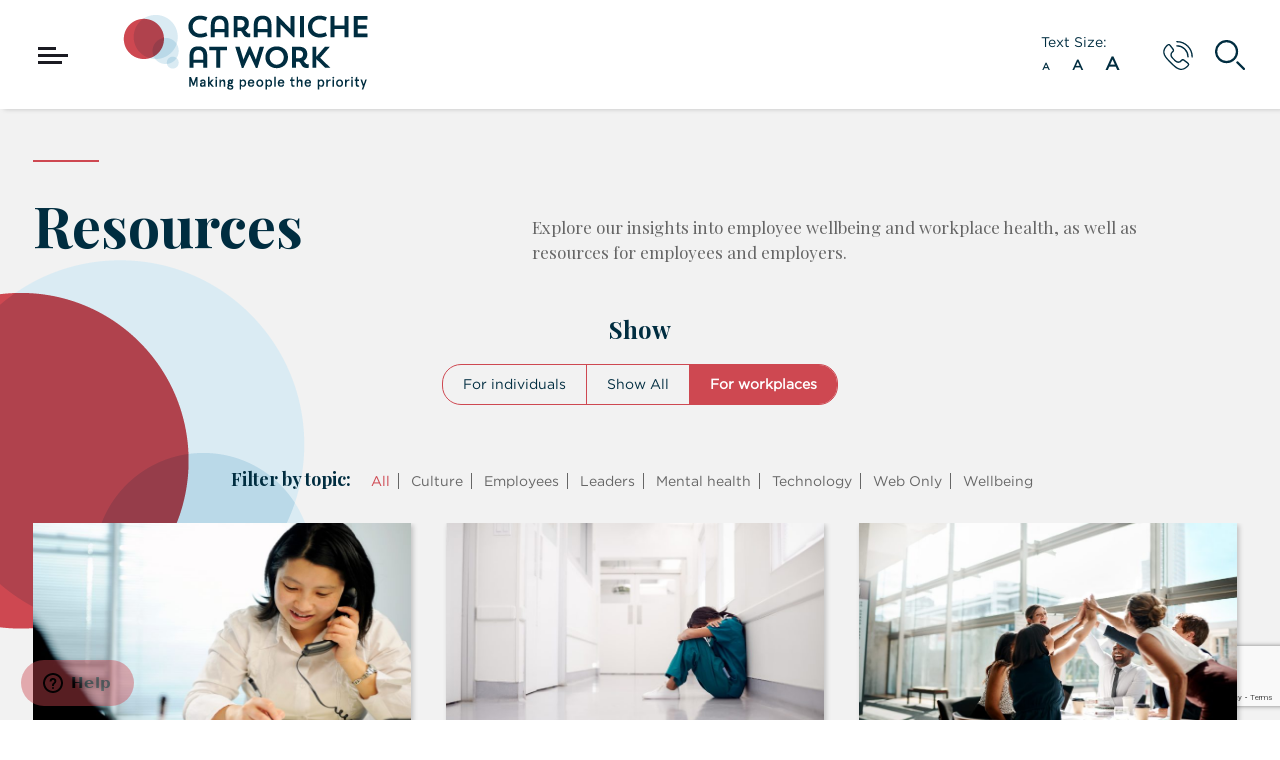

--- FILE ---
content_type: text/html; charset=UTF-8
request_url: https://work.caraniche.com.au/post_cat/for-workplaces/
body_size: 13938
content:
<!DOCTYPE html>
<html lang="en-AU" xmlns:fb="https://www.facebook.com/2008/fbml" xmlns:addthis="https://www.addthis.com/help/api-spec" >
<head>
    <meta charset="UTF-8">
    <meta name="viewport" content="width=device-width, initial-scale=1">
    <link rel="profile" href="https://gmpg.org/xfn/11">

    <meta name='robots' content='index, follow, max-image-preview:large, max-snippet:-1, max-video-preview:-1' />
	<style>img:is([sizes="auto" i], [sizes^="auto," i]) { contain-intrinsic-size: 3000px 1500px }</style>
	
<!-- Google Tag Manager for WordPress by gtm4wp.com -->
<script data-cfasync="false" data-pagespeed-no-defer>
	var gtm4wp_datalayer_name = "dataLayer";
	var dataLayer = dataLayer || [];
</script>
<!-- End Google Tag Manager for WordPress by gtm4wp.com -->
	<!-- This site is optimized with the Yoast SEO plugin v26.3 - https://yoast.com/wordpress/plugins/seo/ -->
	<title>For workplaces Archives - Caraniche</title>
	<link rel="canonical" href="https://work.caraniche.com.au/post_cat/for-workplaces/" />
	<link rel="next" href="https://work.caraniche.com.au/post_cat/for-workplaces/page/2/" />
	<meta property="og:locale" content="en_US" />
	<meta property="og:type" content="article" />
	<meta property="og:title" content="For workplaces Archives - Caraniche" />
	<meta property="og:url" content="https://work.caraniche.com.au/post_cat/for-workplaces/" />
	<meta property="og:site_name" content="Caraniche" />
	<meta name="twitter:card" content="summary_large_image" />
	<script type="application/ld+json" class="yoast-schema-graph">{"@context":"https://schema.org","@graph":[{"@type":"CollectionPage","@id":"https://work.caraniche.com.au/post_cat/for-workplaces/","url":"https://work.caraniche.com.au/post_cat/for-workplaces/","name":"For workplaces Archives - Caraniche","isPartOf":{"@id":"https://work.caraniche.com.au/#website"},"primaryImageOfPage":{"@id":"https://work.caraniche.com.au/post_cat/for-workplaces/#primaryimage"},"image":{"@id":"https://work.caraniche.com.au/post_cat/for-workplaces/#primaryimage"},"thumbnailUrl":"https://work.caraniche.com.au/wp-content/uploads/2024/12/Other-7.jpg","breadcrumb":{"@id":"https://work.caraniche.com.au/post_cat/for-workplaces/#breadcrumb"},"inLanguage":"en-AU"},{"@type":"ImageObject","inLanguage":"en-AU","@id":"https://work.caraniche.com.au/post_cat/for-workplaces/#primaryimage","url":"https://work.caraniche.com.au/wp-content/uploads/2024/12/Other-7.jpg","contentUrl":"https://work.caraniche.com.au/wp-content/uploads/2024/12/Other-7.jpg","width":849,"height":565},{"@type":"BreadcrumbList","@id":"https://work.caraniche.com.au/post_cat/for-workplaces/#breadcrumb","itemListElement":[{"@type":"ListItem","position":1,"name":"Home","item":"https://work.caraniche.com.au/"},{"@type":"ListItem","position":2,"name":"For workplaces"}]},{"@type":"WebSite","@id":"https://work.caraniche.com.au/#website","url":"https://work.caraniche.com.au/","name":"Caraniche","description":"","potentialAction":[{"@type":"SearchAction","target":{"@type":"EntryPoint","urlTemplate":"https://work.caraniche.com.au/?s={search_term_string}"},"query-input":{"@type":"PropertyValueSpecification","valueRequired":true,"valueName":"search_term_string"}}],"inLanguage":"en-AU"}]}</script>
	<!-- / Yoast SEO plugin. -->


<link rel='dns-prefetch' href='//www.google.com' />
<link rel='dns-prefetch' href='//cdn.jsdelivr.net' />
<link rel='dns-prefetch' href='//s7.addthis.com' />
<link rel="alternate" type="application/rss+xml" title="Caraniche &raquo; Feed" href="https://work.caraniche.com.au/feed/" />
<link rel="alternate" type="application/rss+xml" title="Caraniche &raquo; Comments Feed" href="https://work.caraniche.com.au/comments/feed/" />
<link rel="alternate" type="application/rss+xml" title="Caraniche &raquo; For workplaces Post Type Feed" href="https://work.caraniche.com.au/post_cat/for-workplaces/feed/" />
<script type="text/javascript">
/* <![CDATA[ */
window._wpemojiSettings = {"baseUrl":"https:\/\/s.w.org\/images\/core\/emoji\/16.0.1\/72x72\/","ext":".png","svgUrl":"https:\/\/s.w.org\/images\/core\/emoji\/16.0.1\/svg\/","svgExt":".svg","source":{"concatemoji":"https:\/\/work.caraniche.com.au\/wp-includes\/js\/wp-emoji-release.min.js?ver=6.8.3"}};
/*! This file is auto-generated */
!function(s,n){var o,i,e;function c(e){try{var t={supportTests:e,timestamp:(new Date).valueOf()};sessionStorage.setItem(o,JSON.stringify(t))}catch(e){}}function p(e,t,n){e.clearRect(0,0,e.canvas.width,e.canvas.height),e.fillText(t,0,0);var t=new Uint32Array(e.getImageData(0,0,e.canvas.width,e.canvas.height).data),a=(e.clearRect(0,0,e.canvas.width,e.canvas.height),e.fillText(n,0,0),new Uint32Array(e.getImageData(0,0,e.canvas.width,e.canvas.height).data));return t.every(function(e,t){return e===a[t]})}function u(e,t){e.clearRect(0,0,e.canvas.width,e.canvas.height),e.fillText(t,0,0);for(var n=e.getImageData(16,16,1,1),a=0;a<n.data.length;a++)if(0!==n.data[a])return!1;return!0}function f(e,t,n,a){switch(t){case"flag":return n(e,"\ud83c\udff3\ufe0f\u200d\u26a7\ufe0f","\ud83c\udff3\ufe0f\u200b\u26a7\ufe0f")?!1:!n(e,"\ud83c\udde8\ud83c\uddf6","\ud83c\udde8\u200b\ud83c\uddf6")&&!n(e,"\ud83c\udff4\udb40\udc67\udb40\udc62\udb40\udc65\udb40\udc6e\udb40\udc67\udb40\udc7f","\ud83c\udff4\u200b\udb40\udc67\u200b\udb40\udc62\u200b\udb40\udc65\u200b\udb40\udc6e\u200b\udb40\udc67\u200b\udb40\udc7f");case"emoji":return!a(e,"\ud83e\udedf")}return!1}function g(e,t,n,a){var r="undefined"!=typeof WorkerGlobalScope&&self instanceof WorkerGlobalScope?new OffscreenCanvas(300,150):s.createElement("canvas"),o=r.getContext("2d",{willReadFrequently:!0}),i=(o.textBaseline="top",o.font="600 32px Arial",{});return e.forEach(function(e){i[e]=t(o,e,n,a)}),i}function t(e){var t=s.createElement("script");t.src=e,t.defer=!0,s.head.appendChild(t)}"undefined"!=typeof Promise&&(o="wpEmojiSettingsSupports",i=["flag","emoji"],n.supports={everything:!0,everythingExceptFlag:!0},e=new Promise(function(e){s.addEventListener("DOMContentLoaded",e,{once:!0})}),new Promise(function(t){var n=function(){try{var e=JSON.parse(sessionStorage.getItem(o));if("object"==typeof e&&"number"==typeof e.timestamp&&(new Date).valueOf()<e.timestamp+604800&&"object"==typeof e.supportTests)return e.supportTests}catch(e){}return null}();if(!n){if("undefined"!=typeof Worker&&"undefined"!=typeof OffscreenCanvas&&"undefined"!=typeof URL&&URL.createObjectURL&&"undefined"!=typeof Blob)try{var e="postMessage("+g.toString()+"("+[JSON.stringify(i),f.toString(),p.toString(),u.toString()].join(",")+"));",a=new Blob([e],{type:"text/javascript"}),r=new Worker(URL.createObjectURL(a),{name:"wpTestEmojiSupports"});return void(r.onmessage=function(e){c(n=e.data),r.terminate(),t(n)})}catch(e){}c(n=g(i,f,p,u))}t(n)}).then(function(e){for(var t in e)n.supports[t]=e[t],n.supports.everything=n.supports.everything&&n.supports[t],"flag"!==t&&(n.supports.everythingExceptFlag=n.supports.everythingExceptFlag&&n.supports[t]);n.supports.everythingExceptFlag=n.supports.everythingExceptFlag&&!n.supports.flag,n.DOMReady=!1,n.readyCallback=function(){n.DOMReady=!0}}).then(function(){return e}).then(function(){var e;n.supports.everything||(n.readyCallback(),(e=n.source||{}).concatemoji?t(e.concatemoji):e.wpemoji&&e.twemoji&&(t(e.twemoji),t(e.wpemoji)))}))}((window,document),window._wpemojiSettings);
/* ]]> */
</script>
<style id='wp-emoji-styles-inline-css' type='text/css'>

	img.wp-smiley, img.emoji {
		display: inline !important;
		border: none !important;
		box-shadow: none !important;
		height: 1em !important;
		width: 1em !important;
		margin: 0 0.07em !important;
		vertical-align: -0.1em !important;
		background: none !important;
		padding: 0 !important;
	}
</style>
<link rel='stylesheet' id='wp-block-library-css' href='https://work.caraniche.com.au/wp-includes/css/dist/block-library/style.min.css?ver=6.8.3' type='text/css' media='all' />
<style id='classic-theme-styles-inline-css' type='text/css'>
/*! This file is auto-generated */
.wp-block-button__link{color:#fff;background-color:#32373c;border-radius:9999px;box-shadow:none;text-decoration:none;padding:calc(.667em + 2px) calc(1.333em + 2px);font-size:1.125em}.wp-block-file__button{background:#32373c;color:#fff;text-decoration:none}
</style>
<style id='global-styles-inline-css' type='text/css'>
:root{--wp--preset--aspect-ratio--square: 1;--wp--preset--aspect-ratio--4-3: 4/3;--wp--preset--aspect-ratio--3-4: 3/4;--wp--preset--aspect-ratio--3-2: 3/2;--wp--preset--aspect-ratio--2-3: 2/3;--wp--preset--aspect-ratio--16-9: 16/9;--wp--preset--aspect-ratio--9-16: 9/16;--wp--preset--color--black: #000000;--wp--preset--color--cyan-bluish-gray: #abb8c3;--wp--preset--color--white: #ffffff;--wp--preset--color--pale-pink: #f78da7;--wp--preset--color--vivid-red: #cf2e2e;--wp--preset--color--luminous-vivid-orange: #ff6900;--wp--preset--color--luminous-vivid-amber: #fcb900;--wp--preset--color--light-green-cyan: #7bdcb5;--wp--preset--color--vivid-green-cyan: #00d084;--wp--preset--color--pale-cyan-blue: #8ed1fc;--wp--preset--color--vivid-cyan-blue: #0693e3;--wp--preset--color--vivid-purple: #9b51e0;--wp--preset--gradient--vivid-cyan-blue-to-vivid-purple: linear-gradient(135deg,rgba(6,147,227,1) 0%,rgb(155,81,224) 100%);--wp--preset--gradient--light-green-cyan-to-vivid-green-cyan: linear-gradient(135deg,rgb(122,220,180) 0%,rgb(0,208,130) 100%);--wp--preset--gradient--luminous-vivid-amber-to-luminous-vivid-orange: linear-gradient(135deg,rgba(252,185,0,1) 0%,rgba(255,105,0,1) 100%);--wp--preset--gradient--luminous-vivid-orange-to-vivid-red: linear-gradient(135deg,rgba(255,105,0,1) 0%,rgb(207,46,46) 100%);--wp--preset--gradient--very-light-gray-to-cyan-bluish-gray: linear-gradient(135deg,rgb(238,238,238) 0%,rgb(169,184,195) 100%);--wp--preset--gradient--cool-to-warm-spectrum: linear-gradient(135deg,rgb(74,234,220) 0%,rgb(151,120,209) 20%,rgb(207,42,186) 40%,rgb(238,44,130) 60%,rgb(251,105,98) 80%,rgb(254,248,76) 100%);--wp--preset--gradient--blush-light-purple: linear-gradient(135deg,rgb(255,206,236) 0%,rgb(152,150,240) 100%);--wp--preset--gradient--blush-bordeaux: linear-gradient(135deg,rgb(254,205,165) 0%,rgb(254,45,45) 50%,rgb(107,0,62) 100%);--wp--preset--gradient--luminous-dusk: linear-gradient(135deg,rgb(255,203,112) 0%,rgb(199,81,192) 50%,rgb(65,88,208) 100%);--wp--preset--gradient--pale-ocean: linear-gradient(135deg,rgb(255,245,203) 0%,rgb(182,227,212) 50%,rgb(51,167,181) 100%);--wp--preset--gradient--electric-grass: linear-gradient(135deg,rgb(202,248,128) 0%,rgb(113,206,126) 100%);--wp--preset--gradient--midnight: linear-gradient(135deg,rgb(2,3,129) 0%,rgb(40,116,252) 100%);--wp--preset--font-size--small: 13px;--wp--preset--font-size--medium: 20px;--wp--preset--font-size--large: 36px;--wp--preset--font-size--x-large: 42px;--wp--preset--spacing--20: 0.44rem;--wp--preset--spacing--30: 0.67rem;--wp--preset--spacing--40: 1rem;--wp--preset--spacing--50: 1.5rem;--wp--preset--spacing--60: 2.25rem;--wp--preset--spacing--70: 3.38rem;--wp--preset--spacing--80: 5.06rem;--wp--preset--shadow--natural: 6px 6px 9px rgba(0, 0, 0, 0.2);--wp--preset--shadow--deep: 12px 12px 50px rgba(0, 0, 0, 0.4);--wp--preset--shadow--sharp: 6px 6px 0px rgba(0, 0, 0, 0.2);--wp--preset--shadow--outlined: 6px 6px 0px -3px rgba(255, 255, 255, 1), 6px 6px rgba(0, 0, 0, 1);--wp--preset--shadow--crisp: 6px 6px 0px rgba(0, 0, 0, 1);}:where(.is-layout-flex){gap: 0.5em;}:where(.is-layout-grid){gap: 0.5em;}body .is-layout-flex{display: flex;}.is-layout-flex{flex-wrap: wrap;align-items: center;}.is-layout-flex > :is(*, div){margin: 0;}body .is-layout-grid{display: grid;}.is-layout-grid > :is(*, div){margin: 0;}:where(.wp-block-columns.is-layout-flex){gap: 2em;}:where(.wp-block-columns.is-layout-grid){gap: 2em;}:where(.wp-block-post-template.is-layout-flex){gap: 1.25em;}:where(.wp-block-post-template.is-layout-grid){gap: 1.25em;}.has-black-color{color: var(--wp--preset--color--black) !important;}.has-cyan-bluish-gray-color{color: var(--wp--preset--color--cyan-bluish-gray) !important;}.has-white-color{color: var(--wp--preset--color--white) !important;}.has-pale-pink-color{color: var(--wp--preset--color--pale-pink) !important;}.has-vivid-red-color{color: var(--wp--preset--color--vivid-red) !important;}.has-luminous-vivid-orange-color{color: var(--wp--preset--color--luminous-vivid-orange) !important;}.has-luminous-vivid-amber-color{color: var(--wp--preset--color--luminous-vivid-amber) !important;}.has-light-green-cyan-color{color: var(--wp--preset--color--light-green-cyan) !important;}.has-vivid-green-cyan-color{color: var(--wp--preset--color--vivid-green-cyan) !important;}.has-pale-cyan-blue-color{color: var(--wp--preset--color--pale-cyan-blue) !important;}.has-vivid-cyan-blue-color{color: var(--wp--preset--color--vivid-cyan-blue) !important;}.has-vivid-purple-color{color: var(--wp--preset--color--vivid-purple) !important;}.has-black-background-color{background-color: var(--wp--preset--color--black) !important;}.has-cyan-bluish-gray-background-color{background-color: var(--wp--preset--color--cyan-bluish-gray) !important;}.has-white-background-color{background-color: var(--wp--preset--color--white) !important;}.has-pale-pink-background-color{background-color: var(--wp--preset--color--pale-pink) !important;}.has-vivid-red-background-color{background-color: var(--wp--preset--color--vivid-red) !important;}.has-luminous-vivid-orange-background-color{background-color: var(--wp--preset--color--luminous-vivid-orange) !important;}.has-luminous-vivid-amber-background-color{background-color: var(--wp--preset--color--luminous-vivid-amber) !important;}.has-light-green-cyan-background-color{background-color: var(--wp--preset--color--light-green-cyan) !important;}.has-vivid-green-cyan-background-color{background-color: var(--wp--preset--color--vivid-green-cyan) !important;}.has-pale-cyan-blue-background-color{background-color: var(--wp--preset--color--pale-cyan-blue) !important;}.has-vivid-cyan-blue-background-color{background-color: var(--wp--preset--color--vivid-cyan-blue) !important;}.has-vivid-purple-background-color{background-color: var(--wp--preset--color--vivid-purple) !important;}.has-black-border-color{border-color: var(--wp--preset--color--black) !important;}.has-cyan-bluish-gray-border-color{border-color: var(--wp--preset--color--cyan-bluish-gray) !important;}.has-white-border-color{border-color: var(--wp--preset--color--white) !important;}.has-pale-pink-border-color{border-color: var(--wp--preset--color--pale-pink) !important;}.has-vivid-red-border-color{border-color: var(--wp--preset--color--vivid-red) !important;}.has-luminous-vivid-orange-border-color{border-color: var(--wp--preset--color--luminous-vivid-orange) !important;}.has-luminous-vivid-amber-border-color{border-color: var(--wp--preset--color--luminous-vivid-amber) !important;}.has-light-green-cyan-border-color{border-color: var(--wp--preset--color--light-green-cyan) !important;}.has-vivid-green-cyan-border-color{border-color: var(--wp--preset--color--vivid-green-cyan) !important;}.has-pale-cyan-blue-border-color{border-color: var(--wp--preset--color--pale-cyan-blue) !important;}.has-vivid-cyan-blue-border-color{border-color: var(--wp--preset--color--vivid-cyan-blue) !important;}.has-vivid-purple-border-color{border-color: var(--wp--preset--color--vivid-purple) !important;}.has-vivid-cyan-blue-to-vivid-purple-gradient-background{background: var(--wp--preset--gradient--vivid-cyan-blue-to-vivid-purple) !important;}.has-light-green-cyan-to-vivid-green-cyan-gradient-background{background: var(--wp--preset--gradient--light-green-cyan-to-vivid-green-cyan) !important;}.has-luminous-vivid-amber-to-luminous-vivid-orange-gradient-background{background: var(--wp--preset--gradient--luminous-vivid-amber-to-luminous-vivid-orange) !important;}.has-luminous-vivid-orange-to-vivid-red-gradient-background{background: var(--wp--preset--gradient--luminous-vivid-orange-to-vivid-red) !important;}.has-very-light-gray-to-cyan-bluish-gray-gradient-background{background: var(--wp--preset--gradient--very-light-gray-to-cyan-bluish-gray) !important;}.has-cool-to-warm-spectrum-gradient-background{background: var(--wp--preset--gradient--cool-to-warm-spectrum) !important;}.has-blush-light-purple-gradient-background{background: var(--wp--preset--gradient--blush-light-purple) !important;}.has-blush-bordeaux-gradient-background{background: var(--wp--preset--gradient--blush-bordeaux) !important;}.has-luminous-dusk-gradient-background{background: var(--wp--preset--gradient--luminous-dusk) !important;}.has-pale-ocean-gradient-background{background: var(--wp--preset--gradient--pale-ocean) !important;}.has-electric-grass-gradient-background{background: var(--wp--preset--gradient--electric-grass) !important;}.has-midnight-gradient-background{background: var(--wp--preset--gradient--midnight) !important;}.has-small-font-size{font-size: var(--wp--preset--font-size--small) !important;}.has-medium-font-size{font-size: var(--wp--preset--font-size--medium) !important;}.has-large-font-size{font-size: var(--wp--preset--font-size--large) !important;}.has-x-large-font-size{font-size: var(--wp--preset--font-size--x-large) !important;}
:where(.wp-block-post-template.is-layout-flex){gap: 1.25em;}:where(.wp-block-post-template.is-layout-grid){gap: 1.25em;}
:where(.wp-block-columns.is-layout-flex){gap: 2em;}:where(.wp-block-columns.is-layout-grid){gap: 2em;}
:root :where(.wp-block-pullquote){font-size: 1.5em;line-height: 1.6;}
</style>
<link rel='stylesheet' id='ctct_form_styles-css' href='https://work.caraniche.com.au/wp-content/plugins/constant-contact-forms/assets/css/style.css?ver=2.14.0' type='text/css' media='all' />
<link rel='stylesheet' id='contact-form-7-css' href='https://work.caraniche.com.au/wp-content/plugins/contact-form-7/includes/css/styles.css?ver=6.1.3' type='text/css' media='all' />
<link rel='stylesheet' id='caraniche-style-css' href='https://work.caraniche.com.au/wp-content/themes/caraniche/style.css?v=1.2.1&#038;ver=6.8.3' type='text/css' media='all' />
<link rel='stylesheet' id='fonts-css' href='https://work.caraniche.com.au/wp-content/themes/caraniche/css/fonts.css?ver=6.8.3' type='text/css' media='all' />
<link rel='stylesheet' id='flexslider-css-css' href='https://work.caraniche.com.au/wp-content/themes/caraniche/css/flexslider.css?ver=6.8.3' type='text/css' media='all' />
<link rel='stylesheet' id='jquery-ui-css-css' href='https://work.caraniche.com.au/wp-content/themes/caraniche/css/jquery-ui.css?ver=6.8.3' type='text/css' media='all' />
<link rel='stylesheet' id='main-css-css' href='https://work.caraniche.com.au/wp-content/themes/caraniche/css/style.css?625767648&#038;ver=6.8.3' type='text/css' media='all' />
<link rel='stylesheet' id='wp-default-css' href='https://work.caraniche.com.au/wp-content/themes/caraniche/css/wp-default.css?v=1.2.8&#038;ver=6.8.3' type='text/css' media='all' />
<link rel='stylesheet' id='responsive-css-css' href='https://work.caraniche.com.au/wp-content/themes/caraniche/css/responsive.css?609000099&#038;ver=6.8.3' type='text/css' media='all' />
<link rel='stylesheet' id='modal-css-css' href='https://work.caraniche.com.au/wp-content/themes/caraniche/css/fv-modal.css?1037129687&#038;ver=6.8.3' type='text/css' media='all' />
<link rel='stylesheet' id='tablepress-default-css' href='https://work.caraniche.com.au/wp-content/plugins/tablepress/css/build/default.css?ver=3.2.5' type='text/css' media='all' />
<link rel='stylesheet' id='addthis_all_pages-css' href='https://work.caraniche.com.au/wp-content/plugins/addthis/frontend/build/addthis_wordpress_public.min.css?ver=6.8.3' type='text/css' media='all' />
<link rel='stylesheet' id='cf7cf-style-css' href='https://work.caraniche.com.au/wp-content/plugins/cf7-conditional-fields/style.css?ver=2.6.6' type='text/css' media='all' />
<script type="text/javascript" src="https://work.caraniche.com.au/wp-includes/js/jquery/jquery.min.js?ver=3.7.1" id="jquery-core-js"></script>
<script type="text/javascript" src="https://work.caraniche.com.au/wp-includes/js/jquery/jquery-migrate.min.js?ver=3.4.1" id="jquery-migrate-js"></script>
<script type="text/javascript" src="https://cdn.jsdelivr.net/npm/jquery-validation@1.17.0/dist/jquery.validate.min.js?ver=6.8.3" id="jquery-validate-min-js"></script>
<link rel="https://api.w.org/" href="https://work.caraniche.com.au/wp-json/" /><link rel="EditURI" type="application/rsd+xml" title="RSD" href="https://work.caraniche.com.au/xmlrpc.php?rsd" />

	<style id="zeno-font-resizer" type="text/css">
		p.zeno_font_resizer .screen-reader-text {
			border: 0;
			clip: rect(1px, 1px, 1px, 1px);
			clip-path: inset(50%);
			height: 1px;
			margin: -1px;
			overflow: hidden;
			padding: 0;
			position: absolute;
			width: 1px;
			word-wrap: normal !important;
		}
	</style>
	
<!-- Google Tag Manager for WordPress by gtm4wp.com -->
<!-- GTM Container placement set to footer -->
<script data-cfasync="false" data-pagespeed-no-defer type="text/javascript">
	var dataLayer_content = {"pagePostType":"post","pagePostType2":"tax-post","pageCategory":["mental-health","technology","wellbeing"]};
	dataLayer.push( dataLayer_content );
</script>
<script data-cfasync="false" data-pagespeed-no-defer type="text/javascript">
(function(w,d,s,l,i){w[l]=w[l]||[];w[l].push({'gtm.start':
new Date().getTime(),event:'gtm.js'});var f=d.getElementsByTagName(s)[0],
j=d.createElement(s),dl=l!='dataLayer'?'&l='+l:'';j.async=true;j.src=
'//www.googletagmanager.com/gtm.js?id='+i+dl;f.parentNode.insertBefore(j,f);
})(window,document,'script','dataLayer','GTM-TXJ9ZCJ');
</script>
<!-- End Google Tag Manager for WordPress by gtm4wp.com --><!-- Start of caranichesupport Zendesk Widget script -->
<script id="ze-snippet" src="https://static.zdassets.com/ekr/snippet.js?key=07adc21e-9f58-4ba0-9b07-f9a5b580ae92"> </script>
<!-- End of caranichesupport Zendesk Widget script --><link rel="icon" href="https://work.caraniche.com.au/wp-content/uploads/2017/11/favicon.png" sizes="32x32" />
<link rel="icon" href="https://work.caraniche.com.au/wp-content/uploads/2017/11/favicon.png" sizes="192x192" />
<link rel="apple-touch-icon" href="https://work.caraniche.com.au/wp-content/uploads/2017/11/favicon.png" />
<meta name="msapplication-TileImage" content="https://work.caraniche.com.au/wp-content/uploads/2017/11/favicon.png" />
</head>
<body class="archive tax-post_cat term-for-workplaces term-13 wp-theme-caraniche ctct-caraniche">

<header class="header-inner ">
    <div class="header-home-bar">
        <a href="#" class="shownav"><img src="https://work.caraniche.com.au/wp-content/themes/caraniche/images/icon-menu.svg" alt="" class="icon-menu" /></a>
        <a href="https://work.caraniche.com.au" class="logo"><img src="https://work.caraniche.com.au/wp-content/themes/caraniche/images/logo.png" alt="" /></a>

        <div class="header-icons">
	        <span class="text-size">Text Size:</span>
	        
	<div class="zeno_font_resizer_container">
		<p class="zeno_font_resizer" style="text-align: center; font-weight: bold;">
			<span>
				<a href="#" class="zeno_font_resizer_minus" title="Decrease font size" style="font-size: 0.7em;">A<span class="screen-reader-text"> Decrease font size.</span></a>
				<a href="#" class="zeno_font_resizer_reset" title="Reset font size">A<span class="screen-reader-text"> Reset font size.</span></a>
				<a href="#" class="zeno_font_resizer_add" title="Increase font size" style="font-size: 1.3em;">A<span class="screen-reader-text"> Increase font size.</span></a>
			</span>
			<input type="hidden" id="zeno_font_resizer_value" value="body" />
			<input type="hidden" id="zeno_font_resizer_ownelement" value="" />
			<input type="hidden" id="zeno_font_resizer_resizeMax" value="24" />
			<input type="hidden" id="zeno_font_resizer_resizeMin" value="10" />
			<input type="hidden" id="zeno_font_resizer_resizeSteps" value="1.6" />
			<input type="hidden" id="zeno_font_resizer_cookieTime" value="31" />
		</p>
	</div>
	            <a href="tel:0384170501"><img src="https://work.caraniche.com.au/wp-content/themes/caraniche/images/icon-phone.svg" alt="" class="icon-phone mobile" /></a>
            <a href="https://work.caraniche.com.au/contact/"><img src="https://work.caraniche.com.au/wp-content/themes/caraniche/images/icon-phone.svg" alt="" class="icon-phone desktop" /></a>
            <a href="#" class="search-field"><img src="https://work.caraniche.com.au/wp-content/themes/caraniche/images/icon-search.svg" alt="" class="icon-search" /></a>
        </div>

        <div class="search-overlay">
            <div class="search-block">
                <a href="#" class="close-icon"><img src="https://work.caraniche.com.au/wp-content/themes/caraniche/images/close-icon.svg" alt="" /></a>
                
                <form class="search_form" role="search" method="get" action="https://work.caraniche.com.au/">
                    <input type="search" placeholder="Type your search..." class="form-field" id="search-focus" value="" name="s" />
                    <input type="image" src="https://work.caraniche.com.au/wp-content/themes/caraniche/images/search-icon.svg" alt="Submit" class="search-btn">
                </form>

                <div class="popular-searches">
                    <h2>Popular Searches</h2>
                    <ul>
                                            <li><a href="https://work.caraniche.com.au/?s=Apps">Apps</a></li>
                                            <li><a href="https://work.caraniche.com.au/?s=Training">Training</a></li>
                                            <li><a href="https://work.caraniche.com.au/?s=EAP">EAP</a></li>
                                            <li><a href="https://work.caraniche.com.au/?s=Leadership">Leadership</a></li>
                                        </ul>
                </div>
            </div>
        </div>
    </div>
</header>

<img src="https://work.caraniche.com.au/wp-content/themes/caraniche/images/logo.png" alt="" class="print-logo" />

<nav class="mainnav overlay">
    <div class="main-navigation">
        <div class="nav-level-1">
            <a href="#" class="icon-close hidenav"><img src="https://work.caraniche.com.au/wp-content/themes/caraniche/images/icon-close.svg" alt="" /></a>
            <div class="menu-main-navigation-container"><ul id="menu-main-navigation" class="menu"><li id="menu-item-113" class="menu-item menu-item-type-post_type menu-item-object-page menu-item-home menu-item-113"><a href="https://work.caraniche.com.au/">Home</a></li>
<li id="menu-item-119" class="menu-open about-menu menu-item menu-item-type-post_type menu-item-object-page menu-item-119"><a href="https://work.caraniche.com.au/about/">About</a></li>
<li id="menu-item-182" class="menu-open services-menu menu-item menu-item-type-post_type menu-item-object-page menu-item-182"><a href="https://work.caraniche.com.au/services/">Services</a></li>
<li id="menu-item-639" class="menu-item menu-item-type-post_type menu-item-object-page menu-item-639"><a href="https://work.caraniche.com.au/training/">Training</a></li>
<li id="menu-item-118" class="menu-item menu-item-type-post_type menu-item-object-page current_page_parent menu-item-118"><a href="https://work.caraniche.com.au/resources/">Resources</a></li>
<li id="menu-item-115" class="menu-item menu-item-type-post_type menu-item-object-page menu-item-115"><a href="https://work.caraniche.com.au/career/">Careers</a></li>
<li id="menu-item-116" class="menu-item menu-item-type-post_type menu-item-object-page menu-item-116"><a href="https://work.caraniche.com.au/contact/">Contact</a></li>
<li id="menu-item-1805" class="menu-item menu-item-type-custom menu-item-object-custom menu-item-1805"><a href="https://acp.caraniche.com.au/">Associate login</a></li>
<li id="menu-item-2938" class="menu-item menu-item-type-post_type menu-item-object-page menu-item-2938"><a href="https://work.caraniche.com.au/counsellor/">Make a Booking Now</a></li>
</ul></div>            
            <ul class="social-icons">
                <li><a href="https://www.facebook.com/Caraniche-at-Work-1530587317018042/" target="_blank">f</a></li>                                <li><a href="https://www.linkedin.com/company/caraniche-at-work/" target="_blank">i</a></li>            </ul> 
            
            <ul class="contact-nos">
                <li class="icon-phone-nav"><img src="https://work.caraniche.com.au/wp-content/themes/caraniche/images/icon-phone.svg" alt="" /></li>
                <li>
                    <span>General enquiries</span>
                    <a href="tel:1800099444">1800 099 444</a>
                </li>
                <li>
                    <span>Support for existing customers</span>
                    <a href="tel:1800099444">1800 099 444</a>
                </li>
            </ul>
        </div>
    </div>
        <div class="nav-level-2 navigation-1">
        <a href="#" class="icon-close hidenav1"><img src="https://work.caraniche.com.au/wp-content/themes/caraniche/images/icon-close.svg" alt="" /></a>
                 <div class="services-nav nav-block-1">
        <a href="https://work.caraniche.com.au/about/">
                        <h2>About Us</h2>
            <p class="highlight-2"></p>
            <p>Your staff has made your business their priority. We make your staff’s wellbeing ours.</p>
                            <a href="https://work.caraniche.com.au/about/" class="link">Read more</a>
                    </a>
        </div>
                <div class="services-nav nav-block-2">
        <a href="https://work.caraniche.com.au/about/our-approach/">
                        <h2>Our approach</h2>
            <p class="highlight-2"></p>
            <p>We strive to support individuals, connect teams and enhance organisations.</p>
                            <a href="https://work.caraniche.com.au/about/our-approach/" class="link">Read more</a>
                    </a>
        </div>
                <div class="services-nav nav-block-3">
        <a href="https://work.caraniche.com.au/about/our-people/">
                        <h2>Our people</h2>
            <p class="highlight-2"></p>
            <p>Meet the Caraniche at Work team.</p>
                            <a href="https://work.caraniche.com.au/about/our-people/" class="link">Read more</a>
                    </a>
        </div>
            </div>
        <div class="nav-level-2 navigation-2">
        <a href="#" class="icon-close hidenav1"><img src="https://work.caraniche.com.au/wp-content/themes/caraniche/images/icon-close.svg" alt="" /></a>
                 <div class="services-nav nav-block-1">
        <a href="https://work.caraniche.com.au/services/">
                        <div class="step-img"><img src="https://work.caraniche.com.au/wp-content/uploads/2018/01/background-01.png" alt="Red and blue transparent circles intersecting to form a thought bubble" /></div>
                        <h2>All Services</h2>
            <p class="highlight-2"></p>
            <p></p>
                    </a>
        </div>
                <div class="services-nav nav-block-2">
        <a href="https://work.caraniche.com.au/services/support/">
                        <div class="step-img"><img src="https://work.caraniche.com.au/wp-content/uploads/2018/01/icon-support.png" alt="A large red semi transparent circle intersected with a smaller blue circle, to signal support" /></div>
                        <h2></h2>
            <p class="highlight-2">Individuals</p>
            <p>EAP Counselling, Career Support, Clinical Supervision and more.
</p>
                            <a href="https://work.caraniche.com.au/services/support/" class="link">Read more</a>
                    </a>
        </div>
                <div class="services-nav nav-block-3">
        <a href="https://work.caraniche.com.au/services/connect/">
                        <div class="step-img"><img src="https://work.caraniche.com.au/wp-content/uploads/2018/01/icon-connect.png" alt="Three red semi transparent circles intersected with three blue circles, to signal connect" /></div>
                        <h2></h2>
            <p class="highlight-2">Teams</p>
            <p>Critical Incident Response, Manager Support, Team Building and Mediation. </p>
                            <a href="https://work.caraniche.com.au/services/connect/" class="link">Read more</a>
                    </a>
        </div>
                <div class="services-nav nav-block-4">
        <a href="https://work.caraniche.com.au/services/enhance/">
                        <div class="step-img"><img src="https://work.caraniche.com.au/wp-content/uploads/2018/01/icon-enhance.png" alt="A large red semi transparent circle intersected with two smaller blue circles, to signal enhance" /></div>
                        <h2></h2>
            <p class="highlight-2">Organisations</p>
            <p>Peer Support, Bullying &amp; Harassment, OHS Policy, Leadership Coaching. </p>
                            <a href="https://work.caraniche.com.au/services/enhance/" class="link">Read more</a>
                    </a>
        </div>
            </div>
    </nav>

<div id="blog-sec" class="blog-page header-spacer">
    	<div class="container">
		<div class="blog-header no-margin">
			<h1 class="main-heading">Resources</h1>
			<div class="right-col">
				<p class="highlight">Explore our insights into employee wellbeing and workplace health, as well as resources for employees and employers.</p>
			</div>
        </div>

        		
		<div class="blog-wrap">
			<h2>Show</h2>
			<div class="blog-categories">
				<ul>
					<li><a href="https://work.caraniche.com.au/post_cat/for-individuals/" class="">For individuals</a></li>
					<li><a href="https://work.caraniche.com.au/resources/" class="">Show All</a></li>
					<li><a href="https://work.caraniche.com.au/post_cat/for-workplaces/" class="active">For workplaces</a></li>
				</ul>
			</div>
			
			<div class="blog-filters">
				<span>Filter by topic:</span>

				<li class='cat-item-all'><a href='https://work.caraniche.com.au/resources/'>All</a></li>	<li class="cat-item cat-item-14"><a href="https://work.caraniche.com.au/category/culture/">Culture</a>
</li>
	<li class="cat-item cat-item-17"><a href="https://work.caraniche.com.au/category/employees/">Employees</a>
</li>
	<li class="cat-item cat-item-1"><a href="https://work.caraniche.com.au/category/leaders/">Leaders</a>
</li>
	<li class="cat-item cat-item-15"><a href="https://work.caraniche.com.au/category/mental-health/">Mental health</a>
</li>
	<li class="cat-item cat-item-19"><a href="https://work.caraniche.com.au/category/technology/">Technology</a>
</li>
	<li class="cat-item cat-item-31"><a href="https://work.caraniche.com.au/category/web-only/">Web Only</a>
</li>
	<li class="cat-item cat-item-18"><a href="https://work.caraniche.com.au/category/wellbeing/">Wellbeing</a>
</li>
			</div>

			<div class="blog-wrap-inner clearfix">
			<div id="ajax-load-more" class="ajax-load-more-wrap default"  data-alm-id="" data-canonical-url="https://work.caraniche.com.au/post_cat/for-workplaces/" data-slug="for-workplaces" data-post-id="13"  data-localized="ajax_load_more_vars" data-alm-object="ajax_load_more"><div aria-live="polite" aria-atomic="true" class="alm-listing alm-ajax .blog-wrap-inner ajax-loader-container" data-container-type="div" data-loading-style="default" data-repeater="default" data-post-type="post" data-taxonomy="post_cat" data-taxonomy-terms="for-workplaces" data-taxonomy-operator="IN" data-order="DESC" data-orderby="date" data-offset="0" data-posts-per-page="6" data-scroll="false" data-button-label="Load More" data-prev-button-label="Load Previous"></div><div class="alm-btn-wrap" style="visibility: hidden" data-rel="ajax-load-more"><button class="alm-load-more-btn btn" type="button">Load More</button></div></div>			</div>

		</div>
   </div>
	</div>  


<!-- Modal -->
<div class="modal" id="fv-popup">
  <div class="modal-sandbox"></div>
  <div class="modal-box">
    <div class="modal-body fv-modal-form">
	   <div class="close-modal">&#10006;</div> 
	   <div data-form-id="1577" id="ctct-form-wrapper-0" class="ctct-form-wrapper"><span class="ctct-form-description" ><p><img class="modal-image" src="https://work.caraniche.com.au/wp-content/uploads/2018/08/report-image-small.png" alt="" /></p>
<h2>Family violence - a workplace issue</h2>
<p>Australian workplaces are waking up to the impact of family violence. Caraniche at Work has developed a free report for HR Managers who want to take the lead.</p>
<p>&nbsp;</p>
</span><form class="ctct-form ctct-form-1577 comment-form  has-recaptcha ctct-default" id="ctct-form-3891150689" data-doajax="off" style="" action="https://work.caraniche.com.au/thank-you-family-violence-report/" method="post"><p class="ctct-form-field ctct-form-field-text ctct-form-field-required"><span class="ctct-label-top"><label for="first_name___80c9604645a1d6549129a2195af62ad1_0_4040903226">Name <span class="ctct-required-indicatior" title="This is a required field">*</span></label></span><input required aria-required="true"  type="text" id="first_name___80c9604645a1d6549129a2195af62ad1_0_4040903226" name="first_name___80c9604645a1d6549129a2195af62ad1"  value="" class="ctct-text ctct-label-top first_name___80c9604645a1d6549129a2195af62ad1" maxlength="255" placeholder="Name *"  /></p><p class="ctct-form-field ctct-form-field-email ctct-form-field-required"><span class="ctct-label-top"><label for="email___9e879a89b880eb06433a5d2ff1f341b4_0_2334601932">Email <span class="ctct-required-indicatior" title="This is a required field">*</span></label></span><input required aria-required="true"  type="email" id="email___9e879a89b880eb06433a5d2ff1f341b4_0_2334601932" name="email___9e879a89b880eb06433a5d2ff1f341b4"  value="" class="ctct-email ctct-label-top email___9e879a89b880eb06433a5d2ff1f341b4"  placeholder="Email *"  /></p><p class="ctct-form-field ctct-form-field-tel ctct-form-field-required"><span class="ctct-label-top"><label for="phone_number___95c932f55c3e53de21e5e11732c166e8_0_1368189319">Phone <span class="ctct-required-indicatior" title="This is a required field">*</span></label></span><input required aria-required="true"  type="tel" id="phone_number___95c932f55c3e53de21e5e11732c166e8_0_1368189319" name="phone_number___95c932f55c3e53de21e5e11732c166e8"  value="" class="ctct-tel ctct-label-top phone_number___95c932f55c3e53de21e5e11732c166e8"  placeholder="Phone *" pattern="^[0-9\-\+\.()]*" title="numbers, dashes, pluses, periods, and parentheses" /></p><p class="ctct-form-field ctct-form-field-text ctct-form-field-required"><span class="ctct-label-top"><label for="job_title___c0919dd06a1a67fa0f5335e585072c62_0_1721081888">Position <span class="ctct-required-indicatior" title="This is a required field">*</span></label></span><input required aria-required="true"  type="text" id="job_title___c0919dd06a1a67fa0f5335e585072c62_0_1721081888" name="job_title___c0919dd06a1a67fa0f5335e585072c62"  value="" class="ctct-text ctct-label-top job_title___c0919dd06a1a67fa0f5335e585072c62"  placeholder="Position *"  /></p><p class="ctct-form-field ctct-form-field-text ctct-form-field-required"><span class="ctct-label-top"><label for="company___4f1f4fbf548f4a713ee8ee0f64421180_0_1441441009">Organisation <span class="ctct-required-indicatior" title="This is a required field">*</span></label></span><input required aria-required="true"  type="text" id="company___4f1f4fbf548f4a713ee8ee0f64421180_0_1441441009" name="company___4f1f4fbf548f4a713ee8ee0f64421180"  value="" class="ctct-text ctct-label-top company___4f1f4fbf548f4a713ee8ee0f64421180"  placeholder="Organisation *"  /></p><p class="ctct-form-field ctct-form-field-text ctct-form-field-required"><span class="ctct-label-top"><label for="custom___cf610b62eb7618d9e6451b4e74c94351_0_320929724">Number of employees within your organisation <span class="ctct-required-indicatior" title="This is a required field">*</span></label></span><input required aria-required="true"  type="text" id="custom___cf610b62eb7618d9e6451b4e74c94351_0_320929724" name="custom___cf610b62eb7618d9e6451b4e74c94351"  value="" class="ctct-text ctct-label-top custom___cf610b62eb7618d9e6451b4e74c94351" maxlength="253" placeholder="Number of employees within your organisation *"  /></p><div class='ctct-list-selector' style='display:none;'><div class="ctct-form-field ctct-form-field-checkbox ctct-form-field-required"><fieldset><legend class="ctct-label-top">Select list(s) to subscribe to</legend><input type="checkbox" name="lists___32344d49ce3136d953b8a094e144e6e2[]" id="lists___32344d49ce3136d953b8a094e144e6e2_0_0" value="1875280776" class="ctct-checkbox ctct-label-right" checked /><span class="ctct-label-right"><label for="lists___32344d49ce3136d953b8a094e144e6e2_0_0">Family Violence Report Downloads</label></span></fieldset></div></div><div class="ctct-optin-hide" style="display:none;"><p class="ctct-form-field ctct-form-field-checkbox"><span class="ctct-input-container"><input type="checkbox" checked name="ctct-opt-in" class="ctct-checkbox ctct-opt-in" value="1" id="ctct-opt-in_0" /><label for="ctct-opt-in_0"> Example: Yes, I would like to receive emails from Caraniche. (You can unsubscribe anytime)</label></span></p></div><!--.ctct-optin-hide --><div class="g-recaptcha" data-sitekey="6Lfs6GEkAAAAAPt1n_30o3DKnQOruDAFojRcWjfq" data-callback="ctctEnableBtn" data-expired-callback="ctctDisableBtn" data-size="normal"></div><p class="ctct-form-field ctct-form-field-submit"><input aria-required="false"  type="submit" id="ctct-submitted_0_4060262300" name="ctct-submitted"  value="Download our report" class="ctct-submit ctct-label-top ctct-submitted"    /></p><div class="ctct_usage" style="border: 0 none; clip: rect( 0, 0, 0, 0 ); height: 1px; margin: -1px; overflow: hidden; padding: 0; position: absolute; width: 1px;"><label for="ctct_usage_field">Constant Contact Use. Please leave this field blank.</label><input type="text" value="" id="ctct_usage_field" name="ctct_usage_field" class="ctct_usage_field" tabindex="-1" /></div><input type="hidden" name="ctct-id" value="1577" /><input type="hidden" name="ctct-verify" value="gXtZwoHVje9gT7kJj87BMVN1i" /><input type="hidden" name="ctct-instance" value="0" /><input type="hidden" name="ctct_time" value="1768995628" /></form><script type="text/javascript">var ajaxurl = "https://work.caraniche.com.au/wp-admin/admin-ajax.php";</script></div>    </div>
  </div>
</div>

<footer class="site-footer">
<div class="container">
	<div class="footer-top">
		<nav>
			<div class="menu-footer-navigation-container"><ul id="menu-footer-navigation" class="menu"><li id="menu-item-222" class="menu-item menu-item-type-post_type menu-item-object-page menu-item-home menu-item-222"><a href="https://work.caraniche.com.au/">Home</a></li>
<li id="menu-item-220" class="menu-item menu-item-type-post_type menu-item-object-page menu-item-has-children menu-item-220"><a href="https://work.caraniche.com.au/about/">About</a>
<ul class="sub-menu">
	<li id="menu-item-281" class="menu-item menu-item-type-post_type menu-item-object-page menu-item-281"><a href="https://work.caraniche.com.au/about/our-approach/">Our Approach</a></li>
	<li id="menu-item-280" class="menu-item menu-item-type-post_type menu-item-object-page menu-item-280"><a href="https://work.caraniche.com.au/about/our-people/">Our People</a></li>
</ul>
</li>
<li id="menu-item-214" class="menu-item menu-item-type-post_type menu-item-object-page menu-item-has-children menu-item-214"><a href="https://work.caraniche.com.au/services/">Services</a>
<ul class="sub-menu">
	<li id="menu-item-215" class="menu-item menu-item-type-post_type menu-item-object-page menu-item-215"><a href="https://work.caraniche.com.au/services/enhance/">Enhance</a></li>
	<li id="menu-item-216" class="menu-item menu-item-type-post_type menu-item-object-page menu-item-216"><a href="https://work.caraniche.com.au/services/support/">Support</a></li>
	<li id="menu-item-221" class="menu-item menu-item-type-post_type menu-item-object-page menu-item-221"><a href="https://work.caraniche.com.au/services/connect/">Connect</a></li>
</ul>
</li>
<li id="menu-item-219" class="menu-item menu-item-type-post_type menu-item-object-page current_page_parent menu-item-219"><a href="https://work.caraniche.com.au/resources/">Resources</a></li>
<li id="menu-item-640" class="menu-item menu-item-type-post_type menu-item-object-page menu-item-640"><a href="https://work.caraniche.com.au/training/">Training</a></li>
<li id="menu-item-218" class="menu-item menu-item-type-post_type menu-item-object-page menu-item-218"><a href="https://work.caraniche.com.au/career/">Careers</a></li>
<li id="menu-item-217" class="menu-item menu-item-type-post_type menu-item-object-page menu-item-217"><a href="https://work.caraniche.com.au/contact/">Contact</a></li>
<li id="menu-item-2641" class="menu-item menu-item-type-post_type menu-item-object-page menu-item-2641"><a href="https://work.caraniche.com.au/feedback/">Feedback</a></li>
<li id="menu-item-213" class="menu-item menu-item-type-post_type menu-item-object-page menu-item-213"><a href="https://work.caraniche.com.au/your-privacy-confidentiality/">Your Privacy &#038; Confidentiality</a></li>
<li id="menu-item-2824" class="menu-item menu-item-type-post_type menu-item-object-page menu-item-2824"><a href="https://work.caraniche.com.au/child-safety-and-our-statement-of-commitment/">Caraniche’s commitment to safeguarding young people</a></li>
<li id="menu-item-390" class="menu-item menu-item-type-post_type menu-item-object-page menu-item-390"><a href="https://work.caraniche.com.au/website-terms-conditions/">Website Terms &#038; Conditions</a></li>
<li id="menu-item-391" class="menu-item menu-item-type-post_type menu-item-object-page menu-item-391"><a href="https://work.caraniche.com.au/website-privacy-policy/">Website Privacy Policy</a></li>
<li id="menu-item-3011" class="menu-item menu-item-type-post_type menu-item-object-page menu-item-3011"><a href="https://work.caraniche.com.au/rights-and-responsibilities/">Rights and Responsibilities</a></li>
</ul></div>		</nav>

		<!--<div class="signup-form">-->
		<!--	<h2>GET WORKPLACE WELLNESS RESOURCES <br />STRAIGHT TO YOUR INBOX</h2>-->
		<!--	<p>And start your journey to a healthy, productive workplace.</p>-->
			<!--  <form action="">
			<input type="email" placeholder="Enter your email address" />
			<input type="submit" value="Sign me up" class="signup-btn" />
			</form> -->
			 
		<!--</div>-->
	</div>

	<div class="footer-middle address-details">
		<div id="text-5" class="widget widget_text">			<div class="textwidget"><p><span class="address">General enquiries: 1800 099 444 </span><span class="address">Support for existing customers: 1800 099 444</span></p>
<ul class="contact">
<li><span class="address-title">Fax:</span> (03) 9417 0181</li>
<li><span class="address-title">Post:</span> Level 1/260 Hoddle St, Abbotsford VIC 3067</li>
</ul>
</div>
		</div>
		<ul class="social-icons">
			<li><a href="https://www.facebook.com/Caraniche-at-Work-1530587317018042/" target="_blank">f</a></li>						<li><a href="https://www.linkedin.com/company/caraniche-at-work/" target="_blank">i</a></li>		</ul> 
	</div>
<span class="copyright">&copy; Copyright Caraniche at Work 2017 | We acknowledge and pay respect to the Traditional Owners of the lands upon which our offices are situated.</span>
</div>
</footer>

<script type="speculationrules">
{"prefetch":[{"source":"document","where":{"and":[{"href_matches":"\/*"},{"not":{"href_matches":["\/wp-*.php","\/wp-admin\/*","\/wp-content\/uploads\/*","\/wp-content\/*","\/wp-content\/plugins\/*","\/wp-content\/themes\/caraniche\/*","\/*\\?(.+)"]}},{"not":{"selector_matches":"a[rel~=\"nofollow\"]"}},{"not":{"selector_matches":".no-prefetch, .no-prefetch a"}}]},"eagerness":"conservative"}]}
</script>

<!-- GTM Container placement set to footer -->
<!-- Google Tag Manager (noscript) -->
				<noscript><iframe src="https://www.googletagmanager.com/ns.html?id=GTM-TXJ9ZCJ" height="0" width="0" style="display:none;visibility:hidden" aria-hidden="true"></iframe></noscript>
<!-- End Google Tag Manager (noscript) --><script type="text/javascript" id="ajax_load_more_vars">var ajax_load_more_vars = {"id":"ajax-load-more","script":"ajax_load_more_vars","defaults":{"container_type":"div","post_type":"post","posts_per_page":"6","scroll":"false","taxonomy":"post_cat","taxonomy_terms":"for-workplaces","taxonomy_operator":"IN","button_label":"Load More","transition_container_classes":"ajax-loader-container"}}</script><script data-cfasync="false" type="text/javascript">if (window.addthis_product === undefined) { window.addthis_product = "wpp"; } if (window.wp_product_version === undefined) { window.wp_product_version = "wpp-6.2.7"; } if (window.addthis_share === undefined) { window.addthis_share = {}; } if (window.addthis_config === undefined) { window.addthis_config = {"data_track_clickback":true,"ignore_server_config":true,"ui_atversion":"300"}; } if (window.addthis_layers === undefined) { window.addthis_layers = {}; } if (window.addthis_layers_tools === undefined) { window.addthis_layers_tools = []; } else {  } if (window.addthis_plugin_info === undefined) { window.addthis_plugin_info = {"info_status":"enabled","cms_name":"WordPress","plugin_name":"Share Buttons by AddThis","plugin_version":"6.2.7","plugin_mode":"WordPress","anonymous_profile_id":"wp-dd2bc9899c99b04749a8b777a83ccb98","page_info":{"template":"archives","post_type":""},"sharing_enabled_on_post_via_metabox":false}; } 
                    (function() {
                      var first_load_interval_id = setInterval(function () {
                        if (typeof window.addthis !== 'undefined') {
                          window.clearInterval(first_load_interval_id);
                          if (typeof window.addthis_layers !== 'undefined' && Object.getOwnPropertyNames(window.addthis_layers).length > 0) {
                            window.addthis.layers(window.addthis_layers);
                          }
                          if (Array.isArray(window.addthis_layers_tools)) {
                            for (i = 0; i < window.addthis_layers_tools.length; i++) {
                              window.addthis.layers(window.addthis_layers_tools[i]);
                            }
                          }
                        }
                     },1000)
                    }());
                </script><script type="text/javascript" id="wpcf7-redirect-script-js-extra">
/* <![CDATA[ */
var wpcf7_redirect_forms = {"2628":{"page_id":"0","external_url":"","use_external_url":"","open_in_new_tab":"","http_build_query":"","http_build_query_selectively":"","http_build_query_selectively_fields":"","delay_redirect":"0","after_sent_script":"","thankyou_page_url":""},"1888":{"page_id":"1651","external_url":"","use_external_url":"","open_in_new_tab":"","http_build_query":"","http_build_query_selectively":"","http_build_query_selectively_fields":"","delay_redirect":"0","after_sent_script":"","thankyou_page_url":"https:\/\/work.caraniche.com.au\/contact-form-thank-you-page\/"},"1800":{"page_id":"1783","external_url":"","use_external_url":"","open_in_new_tab":"","http_build_query":"","http_build_query_selectively":"","http_build_query_selectively_fields":"","delay_redirect":"0","after_sent_script":"","thankyou_page_url":"https:\/\/work.caraniche.com.au\/thanks-for-submitting-topics\/"},"1415":{"page_id":"0","external_url":"","use_external_url":"","open_in_new_tab":"","http_build_query":"","http_build_query_selectively":"","http_build_query_selectively_fields":"","delay_redirect":"0","after_sent_script":"","thankyou_page_url":""},"664":{"page_id":"0","external_url":"","use_external_url":"","open_in_new_tab":"","http_build_query":"","http_build_query_selectively":"","http_build_query_selectively_fields":"","delay_redirect":"0","after_sent_script":"","thankyou_page_url":""},"516":{"page_id":"1499","external_url":"","use_external_url":"","open_in_new_tab":"","http_build_query":"","http_build_query_selectively":"","http_build_query_selectively_fields":"","delay_redirect":"0","after_sent_script":"","thankyou_page_url":"https:\/\/work.caraniche.com.au\/thank-you-for-your-booking\/"},"321":{"page_id":"0","external_url":"","use_external_url":"","open_in_new_tab":"","http_build_query":"","http_build_query_selectively":"","http_build_query_selectively_fields":"","delay_redirect":"0","after_sent_script":"","thankyou_page_url":""},"112":{"page_id":"0","external_url":"","use_external_url":"","open_in_new_tab":"","http_build_query":"","http_build_query_selectively":"","http_build_query_selectively_fields":"","delay_redirect":"0","after_sent_script":"","thankyou_page_url":""}};
/* ]]> */
</script>
<script type="text/javascript" src="https://work.caraniche.com.au/wp-content/plugins/cf7-redirection/js/wpcf7-redirect-script.js" id="wpcf7-redirect-script-js"></script>
<script type="text/javascript" src="https://work.caraniche.com.au/wp-content/plugins/constant-contact-forms/assets/js/ctct-plugin-recaptcha-v2.min.js?ver=2.14.0" id="recaptcha-v2-js"></script>
<script async="async" defer type="text/javascript" src="//www.google.com/recaptcha/api.js?hl=en&amp;onload=renderReCaptcha&amp;render=explicit&amp;ver=2.14.0" id="recaptcha-lib-v2-js"></script>
<script type="text/javascript" src="https://work.caraniche.com.au/wp-content/plugins/constant-contact-forms/assets/js/ctct-plugin-frontend.min.js?ver=2.14.0" id="ctct_frontend_forms-js"></script>
<script type="text/javascript" src="https://work.caraniche.com.au/wp-includes/js/dist/hooks.min.js?ver=4d63a3d491d11ffd8ac6" id="wp-hooks-js"></script>
<script type="text/javascript" src="https://work.caraniche.com.au/wp-includes/js/dist/i18n.min.js?ver=5e580eb46a90c2b997e6" id="wp-i18n-js"></script>
<script type="text/javascript" id="wp-i18n-js-after">
/* <![CDATA[ */
wp.i18n.setLocaleData( { 'text direction\u0004ltr': [ 'ltr' ] } );
/* ]]> */
</script>
<script type="text/javascript" src="https://work.caraniche.com.au/wp-content/plugins/contact-form-7/includes/swv/js/index.js?ver=6.1.3" id="swv-js"></script>
<script type="text/javascript" id="contact-form-7-js-translations">
/* <![CDATA[ */
( function( domain, translations ) {
	var localeData = translations.locale_data[ domain ] || translations.locale_data.messages;
	localeData[""].domain = domain;
	wp.i18n.setLocaleData( localeData, domain );
} )( "contact-form-7", {"translation-revision-date":"2024-03-18 08:28:25+0000","generator":"GlotPress\/4.0.3","domain":"messages","locale_data":{"messages":{"":{"domain":"messages","plural-forms":"nplurals=2; plural=n != 1;","lang":"en_AU"},"Error:":["Error:"]}},"comment":{"reference":"includes\/js\/index.js"}} );
/* ]]> */
</script>
<script type="text/javascript" id="contact-form-7-js-before">
/* <![CDATA[ */
var wpcf7 = {
    "api": {
        "root": "https:\/\/work.caraniche.com.au\/wp-json\/",
        "namespace": "contact-form-7\/v1"
    }
};
/* ]]> */
</script>
<script type="text/javascript" src="https://work.caraniche.com.au/wp-content/plugins/contact-form-7/includes/js/index.js?ver=6.1.3" id="contact-form-7-js"></script>
<script type="text/javascript" src="https://work.caraniche.com.au/wp-content/plugins/zeno-font-resizer/js/js.cookie.js?ver=1.8.2" id="zeno_font_resizer_cookie-js"></script>
<script type="text/javascript" src="https://work.caraniche.com.au/wp-content/plugins/zeno-font-resizer/js/jquery.fontsize.js?ver=1.8.2" id="zeno_font_resizer_fontsize-js"></script>
<script type="text/javascript" src="https://work.caraniche.com.au/wp-content/plugins/duracelltomi-google-tag-manager/dist/js/gtm4wp-form-move-tracker.js?ver=1.22.1" id="gtm4wp-form-move-tracker-js"></script>
<script type="text/javascript" src="https://work.caraniche.com.au/wp-content/themes/caraniche/js/jquery.flexslider.js?ver=20171110" id="caraniche-flexslider-js"></script>
<script type="text/javascript" src="https://work.caraniche.com.au/wp-content/themes/caraniche/js/jquery-ui.min.js?ver=20171110" id="caraniche-jqueryui-js"></script>
<script type="text/javascript" src="https://work.caraniche.com.au/wp-includes/js/jquery/ui/core.min.js?ver=1.13.3" id="jquery-ui-core-js"></script>
<script type="text/javascript" src="https://work.caraniche.com.au/wp-includes/js/jquery/ui/mouse.min.js?ver=1.13.3" id="jquery-ui-mouse-js"></script>
<script type="text/javascript" src="https://work.caraniche.com.au/wp-includes/js/jquery/ui/resizable.min.js?ver=1.13.3" id="jquery-ui-resizable-js"></script>
<script type="text/javascript" src="https://work.caraniche.com.au/wp-includes/js/jquery/ui/draggable.min.js?ver=1.13.3" id="jquery-ui-draggable-js"></script>
<script type="text/javascript" src="https://work.caraniche.com.au/wp-includes/js/jquery/ui/controlgroup.min.js?ver=1.13.3" id="jquery-ui-controlgroup-js"></script>
<script type="text/javascript" src="https://work.caraniche.com.au/wp-includes/js/jquery/ui/checkboxradio.min.js?ver=1.13.3" id="jquery-ui-checkboxradio-js"></script>
<script type="text/javascript" src="https://work.caraniche.com.au/wp-includes/js/jquery/ui/button.min.js?ver=1.13.3" id="jquery-ui-button-js"></script>
<script type="text/javascript" src="https://work.caraniche.com.au/wp-includes/js/jquery/ui/dialog.min.js?ver=1.13.3" id="jquery-ui-dialog-js"></script>
<script type="text/javascript" src="https://work.caraniche.com.au/wp-includes/js/jquery/ui/effect.min.js?ver=1.13.3" id="jquery-effects-core-js"></script>
<script type="text/javascript" src="https://work.caraniche.com.au/wp-includes/js/jquery/ui/effect-slide.min.js?ver=1.13.3" id="jquery-effects-slide-js"></script>
<script type="text/javascript" id="caraniche-script-js-extra">
/* <![CDATA[ */
var ajax = {"url":"https:\/\/work.caraniche.com.au\/wp-admin\/admin-ajax.php","nonce":"b267fc8232"};
/* ]]> */
</script>
<script type="text/javascript" src="https://work.caraniche.com.au/wp-content/themes/caraniche/js/script.js?ver=1747137483" id="caraniche-script-js"></script>
<script type="text/javascript" src="https://s7.addthis.com/js/300/addthis_widget.js?ver=6.8.3#pubid=wp-dd2bc9899c99b04749a8b777a83ccb98" id="addthis_widget-js"></script>
<script type="text/javascript" id="wpcf7cf-scripts-js-extra">
/* <![CDATA[ */
var wpcf7cf_global_settings = {"ajaxurl":"https:\/\/work.caraniche.com.au\/wp-admin\/admin-ajax.php"};
/* ]]> */
</script>
<script type="text/javascript" src="https://work.caraniche.com.au/wp-content/plugins/cf7-conditional-fields/js/scripts.js?ver=2.6.6" id="wpcf7cf-scripts-js"></script>
<script type="text/javascript" src="https://www.google.com/recaptcha/api.js?render=6Lc4QsEUAAAAAEIN31VSCyo6OaK-bRJ2z0WnCs_-&amp;ver=3.0" id="google-recaptcha-js"></script>
<script type="text/javascript" src="https://work.caraniche.com.au/wp-includes/js/dist/vendor/wp-polyfill.min.js?ver=3.15.0" id="wp-polyfill-js"></script>
<script type="text/javascript" id="wpcf7-recaptcha-js-before">
/* <![CDATA[ */
var wpcf7_recaptcha = {
    "sitekey": "6Lc4QsEUAAAAAEIN31VSCyo6OaK-bRJ2z0WnCs_-",
    "actions": {
        "homepage": "homepage",
        "contactform": "contactform"
    }
};
/* ]]> */
</script>
<script type="text/javascript" src="https://work.caraniche.com.au/wp-content/plugins/contact-form-7/modules/recaptcha/index.js?ver=6.1.3" id="wpcf7-recaptcha-js"></script>
<script type="text/javascript" id="ajax-load-more-js-extra">
/* <![CDATA[ */
var alm_localize = {"pluginurl":"https:\/\/work.caraniche.com.au\/wp-content\/plugins\/ajax-load-more","version":"7.6.3","adminurl":"https:\/\/work.caraniche.com.au\/wp-admin\/","ajaxurl":"https:\/\/work.caraniche.com.au\/wp-admin\/admin-ajax.php","alm_nonce":"6ae19fd0a7","rest_api_url":"","rest_api":"https:\/\/work.caraniche.com.au\/wp-json\/","rest_nonce":"a24cb87739","trailing_slash":"true","is_front_page":"false","retain_querystring":"1","speed":"250","results_text":"Viewing {post_count} of {total_posts} results.","no_results_text":"No results found.","alm_debug":"","a11y_focus":"1","site_title":"Caraniche","site_tagline":"","button_label":"Load More"};
/* ]]> */
</script>
<script type="text/javascript" src="https://work.caraniche.com.au/wp-content/plugins/ajax-load-more/build/frontend/ajax-load-more.min.js?ver=7.6.3" id="ajax-load-more-js"></script>

<!-- Global site tag (gtag.js) - Google Analytics -->
<script async src="https://www.googletagmanager.com/gtag/js?id=UA-40899032-1"></script>
<script>
  window.dataLayer = window.dataLayer || [];
  function gtag(){dataLayer.push(arguments);}
  gtag('js', new Date());

  gtag('config', 'UA-40899032-1');
</script>

<script defer src="https://static.cloudflareinsights.com/beacon.min.js/vcd15cbe7772f49c399c6a5babf22c1241717689176015" integrity="sha512-ZpsOmlRQV6y907TI0dKBHq9Md29nnaEIPlkf84rnaERnq6zvWvPUqr2ft8M1aS28oN72PdrCzSjY4U6VaAw1EQ==" data-cf-beacon='{"version":"2024.11.0","token":"2edc3837dbe84b799f326f417c39a09d","r":1,"server_timing":{"name":{"cfCacheStatus":true,"cfEdge":true,"cfExtPri":true,"cfL4":true,"cfOrigin":true,"cfSpeedBrain":true},"location_startswith":null}}' crossorigin="anonymous"></script>
</body>
</html>

--- FILE ---
content_type: text/html; charset=utf-8
request_url: https://www.google.com/recaptcha/api2/anchor?ar=1&k=6Lc4QsEUAAAAAEIN31VSCyo6OaK-bRJ2z0WnCs_-&co=aHR0cHM6Ly93b3JrLmNhcmFuaWNoZS5jb20uYXU6NDQz&hl=en&v=PoyoqOPhxBO7pBk68S4YbpHZ&size=invisible&anchor-ms=20000&execute-ms=30000&cb=6mthgij230ou
body_size: 49124
content:
<!DOCTYPE HTML><html dir="ltr" lang="en"><head><meta http-equiv="Content-Type" content="text/html; charset=UTF-8">
<meta http-equiv="X-UA-Compatible" content="IE=edge">
<title>reCAPTCHA</title>
<style type="text/css">
/* cyrillic-ext */
@font-face {
  font-family: 'Roboto';
  font-style: normal;
  font-weight: 400;
  font-stretch: 100%;
  src: url(//fonts.gstatic.com/s/roboto/v48/KFO7CnqEu92Fr1ME7kSn66aGLdTylUAMa3GUBHMdazTgWw.woff2) format('woff2');
  unicode-range: U+0460-052F, U+1C80-1C8A, U+20B4, U+2DE0-2DFF, U+A640-A69F, U+FE2E-FE2F;
}
/* cyrillic */
@font-face {
  font-family: 'Roboto';
  font-style: normal;
  font-weight: 400;
  font-stretch: 100%;
  src: url(//fonts.gstatic.com/s/roboto/v48/KFO7CnqEu92Fr1ME7kSn66aGLdTylUAMa3iUBHMdazTgWw.woff2) format('woff2');
  unicode-range: U+0301, U+0400-045F, U+0490-0491, U+04B0-04B1, U+2116;
}
/* greek-ext */
@font-face {
  font-family: 'Roboto';
  font-style: normal;
  font-weight: 400;
  font-stretch: 100%;
  src: url(//fonts.gstatic.com/s/roboto/v48/KFO7CnqEu92Fr1ME7kSn66aGLdTylUAMa3CUBHMdazTgWw.woff2) format('woff2');
  unicode-range: U+1F00-1FFF;
}
/* greek */
@font-face {
  font-family: 'Roboto';
  font-style: normal;
  font-weight: 400;
  font-stretch: 100%;
  src: url(//fonts.gstatic.com/s/roboto/v48/KFO7CnqEu92Fr1ME7kSn66aGLdTylUAMa3-UBHMdazTgWw.woff2) format('woff2');
  unicode-range: U+0370-0377, U+037A-037F, U+0384-038A, U+038C, U+038E-03A1, U+03A3-03FF;
}
/* math */
@font-face {
  font-family: 'Roboto';
  font-style: normal;
  font-weight: 400;
  font-stretch: 100%;
  src: url(//fonts.gstatic.com/s/roboto/v48/KFO7CnqEu92Fr1ME7kSn66aGLdTylUAMawCUBHMdazTgWw.woff2) format('woff2');
  unicode-range: U+0302-0303, U+0305, U+0307-0308, U+0310, U+0312, U+0315, U+031A, U+0326-0327, U+032C, U+032F-0330, U+0332-0333, U+0338, U+033A, U+0346, U+034D, U+0391-03A1, U+03A3-03A9, U+03B1-03C9, U+03D1, U+03D5-03D6, U+03F0-03F1, U+03F4-03F5, U+2016-2017, U+2034-2038, U+203C, U+2040, U+2043, U+2047, U+2050, U+2057, U+205F, U+2070-2071, U+2074-208E, U+2090-209C, U+20D0-20DC, U+20E1, U+20E5-20EF, U+2100-2112, U+2114-2115, U+2117-2121, U+2123-214F, U+2190, U+2192, U+2194-21AE, U+21B0-21E5, U+21F1-21F2, U+21F4-2211, U+2213-2214, U+2216-22FF, U+2308-230B, U+2310, U+2319, U+231C-2321, U+2336-237A, U+237C, U+2395, U+239B-23B7, U+23D0, U+23DC-23E1, U+2474-2475, U+25AF, U+25B3, U+25B7, U+25BD, U+25C1, U+25CA, U+25CC, U+25FB, U+266D-266F, U+27C0-27FF, U+2900-2AFF, U+2B0E-2B11, U+2B30-2B4C, U+2BFE, U+3030, U+FF5B, U+FF5D, U+1D400-1D7FF, U+1EE00-1EEFF;
}
/* symbols */
@font-face {
  font-family: 'Roboto';
  font-style: normal;
  font-weight: 400;
  font-stretch: 100%;
  src: url(//fonts.gstatic.com/s/roboto/v48/KFO7CnqEu92Fr1ME7kSn66aGLdTylUAMaxKUBHMdazTgWw.woff2) format('woff2');
  unicode-range: U+0001-000C, U+000E-001F, U+007F-009F, U+20DD-20E0, U+20E2-20E4, U+2150-218F, U+2190, U+2192, U+2194-2199, U+21AF, U+21E6-21F0, U+21F3, U+2218-2219, U+2299, U+22C4-22C6, U+2300-243F, U+2440-244A, U+2460-24FF, U+25A0-27BF, U+2800-28FF, U+2921-2922, U+2981, U+29BF, U+29EB, U+2B00-2BFF, U+4DC0-4DFF, U+FFF9-FFFB, U+10140-1018E, U+10190-1019C, U+101A0, U+101D0-101FD, U+102E0-102FB, U+10E60-10E7E, U+1D2C0-1D2D3, U+1D2E0-1D37F, U+1F000-1F0FF, U+1F100-1F1AD, U+1F1E6-1F1FF, U+1F30D-1F30F, U+1F315, U+1F31C, U+1F31E, U+1F320-1F32C, U+1F336, U+1F378, U+1F37D, U+1F382, U+1F393-1F39F, U+1F3A7-1F3A8, U+1F3AC-1F3AF, U+1F3C2, U+1F3C4-1F3C6, U+1F3CA-1F3CE, U+1F3D4-1F3E0, U+1F3ED, U+1F3F1-1F3F3, U+1F3F5-1F3F7, U+1F408, U+1F415, U+1F41F, U+1F426, U+1F43F, U+1F441-1F442, U+1F444, U+1F446-1F449, U+1F44C-1F44E, U+1F453, U+1F46A, U+1F47D, U+1F4A3, U+1F4B0, U+1F4B3, U+1F4B9, U+1F4BB, U+1F4BF, U+1F4C8-1F4CB, U+1F4D6, U+1F4DA, U+1F4DF, U+1F4E3-1F4E6, U+1F4EA-1F4ED, U+1F4F7, U+1F4F9-1F4FB, U+1F4FD-1F4FE, U+1F503, U+1F507-1F50B, U+1F50D, U+1F512-1F513, U+1F53E-1F54A, U+1F54F-1F5FA, U+1F610, U+1F650-1F67F, U+1F687, U+1F68D, U+1F691, U+1F694, U+1F698, U+1F6AD, U+1F6B2, U+1F6B9-1F6BA, U+1F6BC, U+1F6C6-1F6CF, U+1F6D3-1F6D7, U+1F6E0-1F6EA, U+1F6F0-1F6F3, U+1F6F7-1F6FC, U+1F700-1F7FF, U+1F800-1F80B, U+1F810-1F847, U+1F850-1F859, U+1F860-1F887, U+1F890-1F8AD, U+1F8B0-1F8BB, U+1F8C0-1F8C1, U+1F900-1F90B, U+1F93B, U+1F946, U+1F984, U+1F996, U+1F9E9, U+1FA00-1FA6F, U+1FA70-1FA7C, U+1FA80-1FA89, U+1FA8F-1FAC6, U+1FACE-1FADC, U+1FADF-1FAE9, U+1FAF0-1FAF8, U+1FB00-1FBFF;
}
/* vietnamese */
@font-face {
  font-family: 'Roboto';
  font-style: normal;
  font-weight: 400;
  font-stretch: 100%;
  src: url(//fonts.gstatic.com/s/roboto/v48/KFO7CnqEu92Fr1ME7kSn66aGLdTylUAMa3OUBHMdazTgWw.woff2) format('woff2');
  unicode-range: U+0102-0103, U+0110-0111, U+0128-0129, U+0168-0169, U+01A0-01A1, U+01AF-01B0, U+0300-0301, U+0303-0304, U+0308-0309, U+0323, U+0329, U+1EA0-1EF9, U+20AB;
}
/* latin-ext */
@font-face {
  font-family: 'Roboto';
  font-style: normal;
  font-weight: 400;
  font-stretch: 100%;
  src: url(//fonts.gstatic.com/s/roboto/v48/KFO7CnqEu92Fr1ME7kSn66aGLdTylUAMa3KUBHMdazTgWw.woff2) format('woff2');
  unicode-range: U+0100-02BA, U+02BD-02C5, U+02C7-02CC, U+02CE-02D7, U+02DD-02FF, U+0304, U+0308, U+0329, U+1D00-1DBF, U+1E00-1E9F, U+1EF2-1EFF, U+2020, U+20A0-20AB, U+20AD-20C0, U+2113, U+2C60-2C7F, U+A720-A7FF;
}
/* latin */
@font-face {
  font-family: 'Roboto';
  font-style: normal;
  font-weight: 400;
  font-stretch: 100%;
  src: url(//fonts.gstatic.com/s/roboto/v48/KFO7CnqEu92Fr1ME7kSn66aGLdTylUAMa3yUBHMdazQ.woff2) format('woff2');
  unicode-range: U+0000-00FF, U+0131, U+0152-0153, U+02BB-02BC, U+02C6, U+02DA, U+02DC, U+0304, U+0308, U+0329, U+2000-206F, U+20AC, U+2122, U+2191, U+2193, U+2212, U+2215, U+FEFF, U+FFFD;
}
/* cyrillic-ext */
@font-face {
  font-family: 'Roboto';
  font-style: normal;
  font-weight: 500;
  font-stretch: 100%;
  src: url(//fonts.gstatic.com/s/roboto/v48/KFO7CnqEu92Fr1ME7kSn66aGLdTylUAMa3GUBHMdazTgWw.woff2) format('woff2');
  unicode-range: U+0460-052F, U+1C80-1C8A, U+20B4, U+2DE0-2DFF, U+A640-A69F, U+FE2E-FE2F;
}
/* cyrillic */
@font-face {
  font-family: 'Roboto';
  font-style: normal;
  font-weight: 500;
  font-stretch: 100%;
  src: url(//fonts.gstatic.com/s/roboto/v48/KFO7CnqEu92Fr1ME7kSn66aGLdTylUAMa3iUBHMdazTgWw.woff2) format('woff2');
  unicode-range: U+0301, U+0400-045F, U+0490-0491, U+04B0-04B1, U+2116;
}
/* greek-ext */
@font-face {
  font-family: 'Roboto';
  font-style: normal;
  font-weight: 500;
  font-stretch: 100%;
  src: url(//fonts.gstatic.com/s/roboto/v48/KFO7CnqEu92Fr1ME7kSn66aGLdTylUAMa3CUBHMdazTgWw.woff2) format('woff2');
  unicode-range: U+1F00-1FFF;
}
/* greek */
@font-face {
  font-family: 'Roboto';
  font-style: normal;
  font-weight: 500;
  font-stretch: 100%;
  src: url(//fonts.gstatic.com/s/roboto/v48/KFO7CnqEu92Fr1ME7kSn66aGLdTylUAMa3-UBHMdazTgWw.woff2) format('woff2');
  unicode-range: U+0370-0377, U+037A-037F, U+0384-038A, U+038C, U+038E-03A1, U+03A3-03FF;
}
/* math */
@font-face {
  font-family: 'Roboto';
  font-style: normal;
  font-weight: 500;
  font-stretch: 100%;
  src: url(//fonts.gstatic.com/s/roboto/v48/KFO7CnqEu92Fr1ME7kSn66aGLdTylUAMawCUBHMdazTgWw.woff2) format('woff2');
  unicode-range: U+0302-0303, U+0305, U+0307-0308, U+0310, U+0312, U+0315, U+031A, U+0326-0327, U+032C, U+032F-0330, U+0332-0333, U+0338, U+033A, U+0346, U+034D, U+0391-03A1, U+03A3-03A9, U+03B1-03C9, U+03D1, U+03D5-03D6, U+03F0-03F1, U+03F4-03F5, U+2016-2017, U+2034-2038, U+203C, U+2040, U+2043, U+2047, U+2050, U+2057, U+205F, U+2070-2071, U+2074-208E, U+2090-209C, U+20D0-20DC, U+20E1, U+20E5-20EF, U+2100-2112, U+2114-2115, U+2117-2121, U+2123-214F, U+2190, U+2192, U+2194-21AE, U+21B0-21E5, U+21F1-21F2, U+21F4-2211, U+2213-2214, U+2216-22FF, U+2308-230B, U+2310, U+2319, U+231C-2321, U+2336-237A, U+237C, U+2395, U+239B-23B7, U+23D0, U+23DC-23E1, U+2474-2475, U+25AF, U+25B3, U+25B7, U+25BD, U+25C1, U+25CA, U+25CC, U+25FB, U+266D-266F, U+27C0-27FF, U+2900-2AFF, U+2B0E-2B11, U+2B30-2B4C, U+2BFE, U+3030, U+FF5B, U+FF5D, U+1D400-1D7FF, U+1EE00-1EEFF;
}
/* symbols */
@font-face {
  font-family: 'Roboto';
  font-style: normal;
  font-weight: 500;
  font-stretch: 100%;
  src: url(//fonts.gstatic.com/s/roboto/v48/KFO7CnqEu92Fr1ME7kSn66aGLdTylUAMaxKUBHMdazTgWw.woff2) format('woff2');
  unicode-range: U+0001-000C, U+000E-001F, U+007F-009F, U+20DD-20E0, U+20E2-20E4, U+2150-218F, U+2190, U+2192, U+2194-2199, U+21AF, U+21E6-21F0, U+21F3, U+2218-2219, U+2299, U+22C4-22C6, U+2300-243F, U+2440-244A, U+2460-24FF, U+25A0-27BF, U+2800-28FF, U+2921-2922, U+2981, U+29BF, U+29EB, U+2B00-2BFF, U+4DC0-4DFF, U+FFF9-FFFB, U+10140-1018E, U+10190-1019C, U+101A0, U+101D0-101FD, U+102E0-102FB, U+10E60-10E7E, U+1D2C0-1D2D3, U+1D2E0-1D37F, U+1F000-1F0FF, U+1F100-1F1AD, U+1F1E6-1F1FF, U+1F30D-1F30F, U+1F315, U+1F31C, U+1F31E, U+1F320-1F32C, U+1F336, U+1F378, U+1F37D, U+1F382, U+1F393-1F39F, U+1F3A7-1F3A8, U+1F3AC-1F3AF, U+1F3C2, U+1F3C4-1F3C6, U+1F3CA-1F3CE, U+1F3D4-1F3E0, U+1F3ED, U+1F3F1-1F3F3, U+1F3F5-1F3F7, U+1F408, U+1F415, U+1F41F, U+1F426, U+1F43F, U+1F441-1F442, U+1F444, U+1F446-1F449, U+1F44C-1F44E, U+1F453, U+1F46A, U+1F47D, U+1F4A3, U+1F4B0, U+1F4B3, U+1F4B9, U+1F4BB, U+1F4BF, U+1F4C8-1F4CB, U+1F4D6, U+1F4DA, U+1F4DF, U+1F4E3-1F4E6, U+1F4EA-1F4ED, U+1F4F7, U+1F4F9-1F4FB, U+1F4FD-1F4FE, U+1F503, U+1F507-1F50B, U+1F50D, U+1F512-1F513, U+1F53E-1F54A, U+1F54F-1F5FA, U+1F610, U+1F650-1F67F, U+1F687, U+1F68D, U+1F691, U+1F694, U+1F698, U+1F6AD, U+1F6B2, U+1F6B9-1F6BA, U+1F6BC, U+1F6C6-1F6CF, U+1F6D3-1F6D7, U+1F6E0-1F6EA, U+1F6F0-1F6F3, U+1F6F7-1F6FC, U+1F700-1F7FF, U+1F800-1F80B, U+1F810-1F847, U+1F850-1F859, U+1F860-1F887, U+1F890-1F8AD, U+1F8B0-1F8BB, U+1F8C0-1F8C1, U+1F900-1F90B, U+1F93B, U+1F946, U+1F984, U+1F996, U+1F9E9, U+1FA00-1FA6F, U+1FA70-1FA7C, U+1FA80-1FA89, U+1FA8F-1FAC6, U+1FACE-1FADC, U+1FADF-1FAE9, U+1FAF0-1FAF8, U+1FB00-1FBFF;
}
/* vietnamese */
@font-face {
  font-family: 'Roboto';
  font-style: normal;
  font-weight: 500;
  font-stretch: 100%;
  src: url(//fonts.gstatic.com/s/roboto/v48/KFO7CnqEu92Fr1ME7kSn66aGLdTylUAMa3OUBHMdazTgWw.woff2) format('woff2');
  unicode-range: U+0102-0103, U+0110-0111, U+0128-0129, U+0168-0169, U+01A0-01A1, U+01AF-01B0, U+0300-0301, U+0303-0304, U+0308-0309, U+0323, U+0329, U+1EA0-1EF9, U+20AB;
}
/* latin-ext */
@font-face {
  font-family: 'Roboto';
  font-style: normal;
  font-weight: 500;
  font-stretch: 100%;
  src: url(//fonts.gstatic.com/s/roboto/v48/KFO7CnqEu92Fr1ME7kSn66aGLdTylUAMa3KUBHMdazTgWw.woff2) format('woff2');
  unicode-range: U+0100-02BA, U+02BD-02C5, U+02C7-02CC, U+02CE-02D7, U+02DD-02FF, U+0304, U+0308, U+0329, U+1D00-1DBF, U+1E00-1E9F, U+1EF2-1EFF, U+2020, U+20A0-20AB, U+20AD-20C0, U+2113, U+2C60-2C7F, U+A720-A7FF;
}
/* latin */
@font-face {
  font-family: 'Roboto';
  font-style: normal;
  font-weight: 500;
  font-stretch: 100%;
  src: url(//fonts.gstatic.com/s/roboto/v48/KFO7CnqEu92Fr1ME7kSn66aGLdTylUAMa3yUBHMdazQ.woff2) format('woff2');
  unicode-range: U+0000-00FF, U+0131, U+0152-0153, U+02BB-02BC, U+02C6, U+02DA, U+02DC, U+0304, U+0308, U+0329, U+2000-206F, U+20AC, U+2122, U+2191, U+2193, U+2212, U+2215, U+FEFF, U+FFFD;
}
/* cyrillic-ext */
@font-face {
  font-family: 'Roboto';
  font-style: normal;
  font-weight: 900;
  font-stretch: 100%;
  src: url(//fonts.gstatic.com/s/roboto/v48/KFO7CnqEu92Fr1ME7kSn66aGLdTylUAMa3GUBHMdazTgWw.woff2) format('woff2');
  unicode-range: U+0460-052F, U+1C80-1C8A, U+20B4, U+2DE0-2DFF, U+A640-A69F, U+FE2E-FE2F;
}
/* cyrillic */
@font-face {
  font-family: 'Roboto';
  font-style: normal;
  font-weight: 900;
  font-stretch: 100%;
  src: url(//fonts.gstatic.com/s/roboto/v48/KFO7CnqEu92Fr1ME7kSn66aGLdTylUAMa3iUBHMdazTgWw.woff2) format('woff2');
  unicode-range: U+0301, U+0400-045F, U+0490-0491, U+04B0-04B1, U+2116;
}
/* greek-ext */
@font-face {
  font-family: 'Roboto';
  font-style: normal;
  font-weight: 900;
  font-stretch: 100%;
  src: url(//fonts.gstatic.com/s/roboto/v48/KFO7CnqEu92Fr1ME7kSn66aGLdTylUAMa3CUBHMdazTgWw.woff2) format('woff2');
  unicode-range: U+1F00-1FFF;
}
/* greek */
@font-face {
  font-family: 'Roboto';
  font-style: normal;
  font-weight: 900;
  font-stretch: 100%;
  src: url(//fonts.gstatic.com/s/roboto/v48/KFO7CnqEu92Fr1ME7kSn66aGLdTylUAMa3-UBHMdazTgWw.woff2) format('woff2');
  unicode-range: U+0370-0377, U+037A-037F, U+0384-038A, U+038C, U+038E-03A1, U+03A3-03FF;
}
/* math */
@font-face {
  font-family: 'Roboto';
  font-style: normal;
  font-weight: 900;
  font-stretch: 100%;
  src: url(//fonts.gstatic.com/s/roboto/v48/KFO7CnqEu92Fr1ME7kSn66aGLdTylUAMawCUBHMdazTgWw.woff2) format('woff2');
  unicode-range: U+0302-0303, U+0305, U+0307-0308, U+0310, U+0312, U+0315, U+031A, U+0326-0327, U+032C, U+032F-0330, U+0332-0333, U+0338, U+033A, U+0346, U+034D, U+0391-03A1, U+03A3-03A9, U+03B1-03C9, U+03D1, U+03D5-03D6, U+03F0-03F1, U+03F4-03F5, U+2016-2017, U+2034-2038, U+203C, U+2040, U+2043, U+2047, U+2050, U+2057, U+205F, U+2070-2071, U+2074-208E, U+2090-209C, U+20D0-20DC, U+20E1, U+20E5-20EF, U+2100-2112, U+2114-2115, U+2117-2121, U+2123-214F, U+2190, U+2192, U+2194-21AE, U+21B0-21E5, U+21F1-21F2, U+21F4-2211, U+2213-2214, U+2216-22FF, U+2308-230B, U+2310, U+2319, U+231C-2321, U+2336-237A, U+237C, U+2395, U+239B-23B7, U+23D0, U+23DC-23E1, U+2474-2475, U+25AF, U+25B3, U+25B7, U+25BD, U+25C1, U+25CA, U+25CC, U+25FB, U+266D-266F, U+27C0-27FF, U+2900-2AFF, U+2B0E-2B11, U+2B30-2B4C, U+2BFE, U+3030, U+FF5B, U+FF5D, U+1D400-1D7FF, U+1EE00-1EEFF;
}
/* symbols */
@font-face {
  font-family: 'Roboto';
  font-style: normal;
  font-weight: 900;
  font-stretch: 100%;
  src: url(//fonts.gstatic.com/s/roboto/v48/KFO7CnqEu92Fr1ME7kSn66aGLdTylUAMaxKUBHMdazTgWw.woff2) format('woff2');
  unicode-range: U+0001-000C, U+000E-001F, U+007F-009F, U+20DD-20E0, U+20E2-20E4, U+2150-218F, U+2190, U+2192, U+2194-2199, U+21AF, U+21E6-21F0, U+21F3, U+2218-2219, U+2299, U+22C4-22C6, U+2300-243F, U+2440-244A, U+2460-24FF, U+25A0-27BF, U+2800-28FF, U+2921-2922, U+2981, U+29BF, U+29EB, U+2B00-2BFF, U+4DC0-4DFF, U+FFF9-FFFB, U+10140-1018E, U+10190-1019C, U+101A0, U+101D0-101FD, U+102E0-102FB, U+10E60-10E7E, U+1D2C0-1D2D3, U+1D2E0-1D37F, U+1F000-1F0FF, U+1F100-1F1AD, U+1F1E6-1F1FF, U+1F30D-1F30F, U+1F315, U+1F31C, U+1F31E, U+1F320-1F32C, U+1F336, U+1F378, U+1F37D, U+1F382, U+1F393-1F39F, U+1F3A7-1F3A8, U+1F3AC-1F3AF, U+1F3C2, U+1F3C4-1F3C6, U+1F3CA-1F3CE, U+1F3D4-1F3E0, U+1F3ED, U+1F3F1-1F3F3, U+1F3F5-1F3F7, U+1F408, U+1F415, U+1F41F, U+1F426, U+1F43F, U+1F441-1F442, U+1F444, U+1F446-1F449, U+1F44C-1F44E, U+1F453, U+1F46A, U+1F47D, U+1F4A3, U+1F4B0, U+1F4B3, U+1F4B9, U+1F4BB, U+1F4BF, U+1F4C8-1F4CB, U+1F4D6, U+1F4DA, U+1F4DF, U+1F4E3-1F4E6, U+1F4EA-1F4ED, U+1F4F7, U+1F4F9-1F4FB, U+1F4FD-1F4FE, U+1F503, U+1F507-1F50B, U+1F50D, U+1F512-1F513, U+1F53E-1F54A, U+1F54F-1F5FA, U+1F610, U+1F650-1F67F, U+1F687, U+1F68D, U+1F691, U+1F694, U+1F698, U+1F6AD, U+1F6B2, U+1F6B9-1F6BA, U+1F6BC, U+1F6C6-1F6CF, U+1F6D3-1F6D7, U+1F6E0-1F6EA, U+1F6F0-1F6F3, U+1F6F7-1F6FC, U+1F700-1F7FF, U+1F800-1F80B, U+1F810-1F847, U+1F850-1F859, U+1F860-1F887, U+1F890-1F8AD, U+1F8B0-1F8BB, U+1F8C0-1F8C1, U+1F900-1F90B, U+1F93B, U+1F946, U+1F984, U+1F996, U+1F9E9, U+1FA00-1FA6F, U+1FA70-1FA7C, U+1FA80-1FA89, U+1FA8F-1FAC6, U+1FACE-1FADC, U+1FADF-1FAE9, U+1FAF0-1FAF8, U+1FB00-1FBFF;
}
/* vietnamese */
@font-face {
  font-family: 'Roboto';
  font-style: normal;
  font-weight: 900;
  font-stretch: 100%;
  src: url(//fonts.gstatic.com/s/roboto/v48/KFO7CnqEu92Fr1ME7kSn66aGLdTylUAMa3OUBHMdazTgWw.woff2) format('woff2');
  unicode-range: U+0102-0103, U+0110-0111, U+0128-0129, U+0168-0169, U+01A0-01A1, U+01AF-01B0, U+0300-0301, U+0303-0304, U+0308-0309, U+0323, U+0329, U+1EA0-1EF9, U+20AB;
}
/* latin-ext */
@font-face {
  font-family: 'Roboto';
  font-style: normal;
  font-weight: 900;
  font-stretch: 100%;
  src: url(//fonts.gstatic.com/s/roboto/v48/KFO7CnqEu92Fr1ME7kSn66aGLdTylUAMa3KUBHMdazTgWw.woff2) format('woff2');
  unicode-range: U+0100-02BA, U+02BD-02C5, U+02C7-02CC, U+02CE-02D7, U+02DD-02FF, U+0304, U+0308, U+0329, U+1D00-1DBF, U+1E00-1E9F, U+1EF2-1EFF, U+2020, U+20A0-20AB, U+20AD-20C0, U+2113, U+2C60-2C7F, U+A720-A7FF;
}
/* latin */
@font-face {
  font-family: 'Roboto';
  font-style: normal;
  font-weight: 900;
  font-stretch: 100%;
  src: url(//fonts.gstatic.com/s/roboto/v48/KFO7CnqEu92Fr1ME7kSn66aGLdTylUAMa3yUBHMdazQ.woff2) format('woff2');
  unicode-range: U+0000-00FF, U+0131, U+0152-0153, U+02BB-02BC, U+02C6, U+02DA, U+02DC, U+0304, U+0308, U+0329, U+2000-206F, U+20AC, U+2122, U+2191, U+2193, U+2212, U+2215, U+FEFF, U+FFFD;
}

</style>
<link rel="stylesheet" type="text/css" href="https://www.gstatic.com/recaptcha/releases/PoyoqOPhxBO7pBk68S4YbpHZ/styles__ltr.css">
<script nonce="FQnxvuWH_9t8BN5_zhnIrA" type="text/javascript">window['__recaptcha_api'] = 'https://www.google.com/recaptcha/api2/';</script>
<script type="text/javascript" src="https://www.gstatic.com/recaptcha/releases/PoyoqOPhxBO7pBk68S4YbpHZ/recaptcha__en.js" nonce="FQnxvuWH_9t8BN5_zhnIrA">
      
    </script></head>
<body><div id="rc-anchor-alert" class="rc-anchor-alert"></div>
<input type="hidden" id="recaptcha-token" value="[base64]">
<script type="text/javascript" nonce="FQnxvuWH_9t8BN5_zhnIrA">
      recaptcha.anchor.Main.init("[\x22ainput\x22,[\x22bgdata\x22,\x22\x22,\[base64]/[base64]/MjU1Ong/[base64]/[base64]/[base64]/[base64]/[base64]/[base64]/[base64]/[base64]/[base64]/[base64]/[base64]/[base64]/[base64]/[base64]/[base64]\\u003d\x22,\[base64]\\u003d\x22,\x22f0I4woRMflZ3w5XDrMO/w6LCtA0xwolEZiMWwo5Cw5/CiDFqwptHG8Kzwp3CtMOxw6Anw7lCBMObwqbDhMKbJcOxwqTDl2HDiirCu8Oawp/DtC0sPzVowp/DngbDr8KUAyrCvjhDw7TDhRjCrBQWw5RZwpLDtsOgwpZQwozCsAHDn8Orwr0yHyMvwrkfOMKPw7zCtGXDnkXCpjTCrsOuw4ZrwpfDkMKawqHCrTFWXsORwo3DqsKBwowUFXzDsMOhwpotQcKsw4LClsO9w6nDpcKCw67DjRrDlcKVwoJew5B/w5I/[base64]/[base64]/CtHQbARrCvXTDlWjDjcKxw7TDusO7wpl1w6ITdTjDmBDCtnPCng3Dv8Omw4ttHMK7wp1+acKHDMOzCsOVw7XCosKww7J7wrJHw6nDvyk/w4EhwoDDgxJ+ZsOjXsOfw6PDncO7WAI3wo/DrAZDXBNfMwvDscKrWMKrWDA+esODQsKPwp7Di8OFw4bDkMKbeGXCj8OaQcOhw6vDnsO+dXnDj1giw6/DosKXSRHCj8O0worDv2PCh8OufcOMTcO4TcKaw5/[base64]/[base64]/DgsKfwoseTwrCilgNw5rCkcKkB8O9EALDoSMqwqgGwoIoBsOyJsKMw5PCtsOPwq1KEBZsRmjCnTHDiR3Dh8Ocw4cpE8KpwqzDoHQEOX3DsUTCgsKXw4nDjgQvwrrCs8OyBsOyFk4dw6zCq00nwopAXsOaw5rDs0XCkcKmwqt3AMOww6TCsD/DqgHDrMKlLw9JwrpIFWkbcMOPwoUcKxbCqMOSwqgTw6bDosKGLDk4wrBEwqvDmcOJb1BqecOYCHlSwpAnwq7Dj3gNJcKnw5M8CGlxKFNsZEMZw4cTS8OnHcOMEgfCqMOeamzDqVzCv8KiRMORM3sqZ8O5w5J/bsORbDXDg8OBHsKMw51PwrYWBX7Dk8OXTMK5EGPCusKvw6Y7w4MXw63CscOgw6gmTEguTsKDw7kdccOfw4YRwoh7w45IZ8KEWWfCgMO8EcKGHsOaHgPCgcOvw4rCisOcZn0dwoHDujlwID/DnQrDhwwFwrXDtm3Cr1UecVDDjXRowqbChcOFw7vDoHEwwovDqsKRw5jCnjpMCMKpw7wWwoJga8OROhnCqMOxHcKYCUXCocK6wpkQwoc9LsKaworCjzpxw67CtMOMcz/Dsgtgw7lUw5rCo8OAw6ILw5nCo1Iuwpgjw5szMVDCgMOSVsO3NsO0aMKcW8Kzenh9aw4CQnvCucK/[base64]/DlMKRGcKFQMKowqxcworCujUwwqcdcn3Dn00rw60SNX3CncOxTjBWW3TDmsOIdw3CoBbDshhXfAJ8wrDDk1vDr1RTwrPDqBcewoMiwpYSPMOCw7dLJ1bDr8Krw7NeKiQLHsOcw4HDjUkyHDXDsBDCgMO9wo1ew5bDnh/[base64]/Ch8KBDGxqeh/DtMKqwpEPworCp8O4WcO5ZsKvw6zCqg1fKXvDkygswowaw7DDs8OQfBp8wo7CnW0rw4jCkMO8HcOJIsKBViYsw7TDgR7CpVfCsVF4BMKsw5B0SSM7w4JVfArCvRUIUsKiwqnCrT1rw47CuB/CjsOJwrvDggHDrsKxIcKtw63DuQfCkMOVwo7CvBzCvQd8wqo9wpU6BknClcOTw4jDlsOGYMOUPz/[base64]/DqABxIcOXw7/DjMOGXUfDksOew6xlFHJiw6IXw7fDt8OmM8OSwozChMKow547w5dEwqMIw5HDhMKpQ8K9R3LCrsKESWQjH3DCn2JHZiDCpsKuRcOtwoQvw6FywpZdwpbCscKfwoZIw7LCu8Kaw7E7w5zDisOww5glYcKVOMK/csOIEyRlCBvCqMOJBsKSw7LDisK9w4HChXgawq3Ct1sSNVfClnbDnWPCh8OYRU/CscKUEhQUw7rCl8KkwrFfD8KSw6wUwpkJwpkSKjpOW8Kwwrp1woLCnVHDh8KWHyjCijfDisKRwrRaf1RMAAbCocOdA8Kgf8KSUcOFw5Y3wr7DtcKqBsKIwodaMMO0BWzDrjpFwq7CncOTw4FJw77CrsKhwqUveMKEX8K8OMKWVsK/KwDDnVNHw4dKwobDpydZwpHCg8KnwrzDnBsSdMOSwp0eUGUkw4t5w41lPMKLR8Ksw5XDrCkTQMK4JT3CkgY3w71pZ1HCt8Ktw6ptwovDp8KRDWJUw7RQLEZ9wrkBY8Kdwol1KcOxwoPDth5uw5/CscKjw79heBQ+AMOHUWhNwrRGD8Kgw5fClsKjw4gcworDhm5UwptcwrENahgkAMO8BGfDnzXCgMOnw4gVw5JHwoxOemd5G8KgfgDCrsK/[base64]/Cn1MUwpDDg8OZw6/DvgjDsgNeIkZ/[base64]/w5nCh8OcwrnClxB/w7PCksKmwpV6wp3Dsx1qwpvDnMKqwopwwoYTE8K5Q8OSwqvDpn5+BwBTwpbDusKdwqPCswPCvkfCpCHDsirDmA3DnWdbwrAzfGLCm8K8wpvDl8KowpNnRQPCnMKbw47Do2pQO8OSw4zCnCd4wpNSB3QOwqsgAELDmH93w5ZcNHRXw4fCh0YRwqZaNcKfZh/DhV/Cu8OMw7HDusKqWcKRw4wSwpHCs8OMwrdSb8Ocwp/[base64]/wq9CQMO/CmjCpcKkXRkuVBFxwp1RwrN4RR7DjcOpcE3Dm8KMDHMiwrVLC8OUw7jCojvChknCtSnDqMKUwqHCiMOjUsK4d3rDrVBgw5l1RsOWw48cwr0FK8OoJxzCqMKxVMKHw6TCu8KFXUIDG8K+wq/DmXJ8wpDCqkLChMOzJcOxGhTDjzbDuCXCt8OPKHnDjQU2wolYLGNQYcO8w5VkDcKIw5TCkknCq1/DncKlwqPDuBhVw7fDmhlfFcO0wq3DjhnChT9tw6TDlV4Fwo3CtMKuR8OGQMKFw4/Cl15TewjDpmMbwpg0fyXCsRITwqPCpMKJTkkxwohmwo5YwqYFw4Q/LsOWQsOMwq55w78XQXLDvmIgJcK/wpfCszNwwqUywrnDicOTAsKlTsO/CkRXwok7wonDnsOVfcKXF3h7P8OFHhDDiXbDnEPDhsKvVsOaw68zEMOow5fCo2Q0wqnDrMOYbsKnwpzClRHDkFJ3woghw4ARwoFrwp8yw5RcbMOtbMKtw7XDu8OnCsKnEyfDmRUTXMOtwqPDnsK7w7tUZ8OrM8Ouw7XDrsOvW0l9w6/Cm3nDr8KCf8OCwojDukjCuWsofMO/HzNiAcOvw5dyw5c8wqfCmMOzMgBDw43ChwHDqsKbXiVaw5XCviTCq8Ozw6XDtRjCqSI4KmHDuSouJsOgwrrCkTHCsMOiWgjCmxlrA2xbEsKCTXnCnMOZwqN1wqAIw7hRHsOgwpDCtMO1wqTDkh/Dm2sff8KfMsOzTlrDkMOuOHtyRcKuVnsNQG3Ck8Ozw6zCsn/CgMOWwrASw6RFwo1kwpZmVk7ChMKCMMOFNsOpWsKtQ8Knw6MRw4JHdzotUFYuw6fDnB7DsWVfwrzCvsO3bDgAOwvDnsKGHA8ka8K+LTDChMKNBTQgwrhyw6zCpsOFVmjDmzLDicKXw7DCg8K+HAzCgU7DqW7CmMOlOU/Dlx1bMzTCtHY8w4PDu8O3exLDo3gIw6HClcKMw7HCoMOmVV5eJREwC8Ocw6FTHsKpPUJJwqEWwoDCum/DmMOMw7hZZ0hPw50iw6xpwrfDkkzCsMOmwrg9wo4uwq7DqWoHZjDDmjvCmWV4PQAZUcKxwqszT8OPw6XCssKyEcOawr7CiMO2DgxVAXbDmMONw7NXRULDuWMYcj1COsOMCC7Cr8Kdw7ACYCRGSyHDkMKgAsKkHMKLwrjDscKmGQ7DsW7DnCMDw4bDpsOzVW/CnSgmYTnDrQJ0wrQGVcOtWSDDnzPCocKLRFpqI3TCqlsXw65CJ24qw5MGwoBjURXDq8Ojw6LDim06WMOUZcK3UsK0dXYRGcOxM8K0wrAaw6zChBFtBjHDojQiKMKkLVNTIEoAOXAjJxTCumHDpEHDuCMNwpgkw69/RcKFAno4MMK9w5jDmsOQw53CkVl3wrAxRsK1PcOsTk/CiHREw6pcD2/DqxjCscOfw5DCqVJ/HjLDsTYdYMOywpBfFxtqSn9gdmcNFlXCvm7CssKXVQPDpFPCnD/[base64]/DqSU1wrQVw77CvhPDl8K+w4jDuighM8Knw7bDiMKsRMObwqofw4nDm8Kdw6/DhsO4wpTDscKEHh05WxIKw60rDsOCNcK2eRNBUhVVw4XDh8Oyw6B6wqrDjG1Qwqs+wovDox7DjCk/w5PDrTTDncK7WggEIgHCjMK0VMOfwoUnUMKGwqnCpRHCscKqHcOfMBzDkBUiwqbCuC3CsQYoScKywrHDsA/[base64]/DoldFE8Kkw614ZMKuLRTCsETDsAVpw4pXMzHDj8K1wooYwo7Dp23DtG9VJyNtacKwRwpZw5g6DcKBw6x5wrlUEjs2w4Uow6bDucOaFcO5w6jCpQ3Dqmg/WHHDvMK3JhtDw4zCvxvDlcKOwoYtTTbDm8OyCz7Ct8O/OS8RcMK3a8OPw5dJQlrDl8OTw77DgwTChcOZRsK+SsKPf8KvfAgvIsKKwrLCtXMYwpgwImjDrlDDkzbCu8KwLVcew5/DpcO6wrHDpMOMwqM2wr4XwpoBw5xJwp0Dwo3DrcKPw4dcwrRZMUPCi8Kgwp4ywo1Pw6tfBsOuG8KawrzClcOPw54ZLEjDnMOBw57CpUnDuMKHw6TCgsOwwpggdsKUS8KrMsOPXcK3wqQ1RcO6Tihbw7HDrxEIw6dKw4vDlBnDlcOUXMOXRRTDqcKFw7/Dqghew6kyNQYtw6gzdMKFF8OHw7JmHQBWw4doCQLCm2FJQ8O/WzQeccKXw4zCgR4PesO+ccKpYMK5LinDugjDgcKFwo3DmsOrwonDhsOXccKtwpgLdcKhw5UDwrfCjiQJwpNNw7PDkHHDiSU3EsO2IcOiagp0wqYvYMKXMsOnQQRoVEbDmRjCjGTClRbCucOETsOLwp/Dhix4wpEJQsKQKS/CrsOJw4Z0fFFjw5ISw4AGTMOFwoUwAn7Dl34Wwrh1wqYUbX4Rw4HDqMOVf1fCniDCgsKiacKnLcKnFSRDasKFw6LCscO0wpVFY8K0w6ZWSB1BfTnDs8Kzwqwhwo02PMKYw4YwJWZyLCnDnTdAw5PDgsKhw5/DmGwAwqdmMQXCl8Kbe0JSwq3DqMKmcTpTEl/[base64]/CocKuesOYMMKqw6/CpUvDu8KRw54weMONGsK8fcOOw5XDusOVU8OKZxXDvBQOw78bw5LDn8O7J8OIEMO/JsO4Ol0nXQXCljLCpcKTWjhAw6dyw5LDrVEgEBDCqwpuVcOGKMOiw7rDpcONw4/CiwTCl0fDk1B3w7TClSnCoMOXw5rDty3DjsKWwq9zw5Jow5Agw687NivDrkPDu2UNw5DCizx8FsOBwrkcwrFmFMKew6nCnMOUJsK4wrfDowrCtQnCnQ7DvsKaLScCwqtwYVIdwr/[base64]/YXB0WyXDu8O/wqvDuit2w6cNSxVuL0d9wrIlXlwrJFALE3LCuzBAw5LCty7Co8KGw6rCo2RFM0s/woXDjXXCvMOtw6NCw71jw6XDusKiwqYLeCrCosK/woAFwpt6wqXCq8K4w6XDoHZtSzotw5dbHS1jZC/CuMKrwptPFnEMexQDwqvCmRPDoWrDh23Clh/Ct8KfeBgzw4jDnC9Sw5zChcOmCWjDncO3LMKvwpRmSsKrw6FMNgfDti7Dk2TClk9YwrFMwqckX8Ozw6ARwolsdhpZw7DCjRvDgFcTw69mXBnCsMKMSgInwrYEecO/YMODwrvDmMK9eGdiwrcTwoF/D8KDw64yI8Kzw68KcMOfwr1/[base64]/TMOvewXDh3AqdMOiLDU9YsKLwo0Uw4fDosOcRiDDgRrDvi7CosOBHw7CncK0w4fDtH/CnMOPwrTDtTN4w6nCg8OkHQd4w7gQwrkEHzPDnEBJGcOmwr1EwrPDgA13wqN8fMOTbMO1wr/Ck8K1wqPCuGkIwrNWwo3CosOfwrDDkGbDtsOIGMO2wqLCjApuOFd4MhHCiMKNwqV7w4dGwo0+KMKNDsKDwqTDhRHCvigOw7RVO0fDjcKKwrNkXHJsZ8KlwqMOX8O3VlR/w5AUwoM7L3rCisKLw6PCgcO4OyRxw7nDp8KswrnDjS/Ci0HDj3/CscONw6VGw4AUw7PDozDCiysNwp0CRAzDusKeEx/[base64]/DpsKRw6ghJFnDkcK1VBFvA8Kpw6fCksKDwp3CncOewoPCpcKCw6PCoXQwX8K/wrZoWSIAwr/DrAjCv8KEw5HDsMOaFcO6wpjCk8OgwqTCkyQ5wph2fcKMw7UjwoEew5DDnMOJSWnCrVnDgHZwwrJUM8KQwqjCv8KcR8OHwo7Cm8Kww5sSTAXDhsOhwrDCvsOXPHnDjFouwoPDhhF/w7fCjGjDpVEdYQdfRsKNY2pgQhHDk1rCncKlwrbCtcKCUm3CikzCvTMKUS7Dk8Odw5pew41xwol5wohWMRzCh2DDisKDBcKMLcOuTi4kw4TDvSgpwp7Dt3zCgcKefMK9S1rClsKAwq/CjcK/w7oDwpLDkcOuw6PDq2o6wpwrFWzDicOKw7rCucKOKBAaP3wUwrcMPcKvw4lIfMO2wprDqMKhwrfCncKTwoYVw6zDk8Kjw70wwpNAw5DCsA4NdcO7YlBhw7zDisOVwqx/w4dZw7bDiT0VZcKBNcOYOQYzUGpONC4PYzjDsgDCuS/DvMKowqFrw4LDnsO7XTFBf34Aw4tJJsK+wp3CtcOBw6VsdcK8wqslQsOuwpdeZ8O8ODTCm8KqbxzCt8O7LUojF8Oaw7F5dQNKMH3CiMK1cUEMaBLCklYQw7PCtQhZwofDnQXDnQBxw5nCkMORIh3DncOMSsKFw7JYdMOgw71Ww6JdwoHCqMO/wpU0SA7Dh8KEKGQYw5jCsDc3HsOzFDXDjW0EeUDDlMKAb1bCi8Ojw59dwonCo8KAJsOFUyTDuMOsD3VvGlIfG8OoZWcVw7R+B8KSw5jCtVBEATfCqBvCjjEREcKEwo9XKg4ZN0DCmMK3w7IYIcKtZcOZODFiw7N8wq/CsgvCpsKYw73DmcK8w5XDnBUcwrfCtBIEwoHCssKMTsKGwo3DoMKEfRHCsMKpTcOqIcK5w4siPMOCUR3Dp8KeO2HCnMOYwqvChcOoK8K+wovDgWDChcOtbsKPwoM3Ow/Dk8OhJsODwpcmw5JBw5pqC8KXajJ+wqprwrYdEMKcwp3DlDMCIcKtajMawoDDjcO1wrEnw4oBw7gLwozDo8KBT8OeHMKgwp16wp/DkXPCgcOMAX5eTsO6DMKPUFRPbGLCncOfYcKhw6EcBMKewqc9wpRcwrtpO8KFwrzCocO0wqgJOsK2ScOaVD7Dk8KIwrbDmsKhwp/CrERCAcK1wr/CtnBrw5PDosOKL8Orw6bCh8OqV3BSw6XDnhYnwp3CpMOoUkwQdcOdRiXDuMOfwrXDpAFUEMK5NWPCqcKffC8ebMOAencUw6TCiGUvw6QwGmPDtcOpwrHDg8KHwrvDv8OZT8KOw5fCscKSVMKOw7jDrsKCw6TCtVkLGsOuwqXDl8Oww61/OgEBb8Oxw4LDohR3w5p4w5DDrkdXwrDDmETCtsO8w6HDm8KewofDisKzdcOPe8KMY8OMw6VIwq5tw64pw57CvcOTwo0MRsKmSVfClgzCqjfDjMKBwqHCm3/[base64]/[base64]/CgXgMw4jCimoywpPCu8OMLMKhIBAfwpjDj8K3IFXDg8OwPkPDoxDDrXbDiiYtesO3GMKaAMO5w5F6wrM7worDj8KJwoHCnzHCr8OJwogXw43CmUTChFlpKUgSMBzDgsKFwrwzWsOnwp5JwoYxwq49YsK3w4PClMOGVBJIfsOGw4sDwo/Cln1tbcOwH2LDgsKkHMKEIsOAw75Uw75AdsKKJ8KBP8Ogw63DrMO+w6rCrsOqLTfCr8Oiwr0uw4TCi3l8wqM2wp/CuwYdwrnCvDlJwobDiMOOLBY4RcK2w6RyaFvDqVXCgcKlwp07w4rCsGfDs8OMw7sBd18rwoILw7nCtsKpd8KOwrHDh8KCw5kBw57CuMO6wrY5KcKnwrw6w4PClAs5EVoAw7/DtyUsw57CicOkNsKNwpJsMsO4SsK4wowjwrTDmMOYwozDhEPDgyPDjHfDrBPCg8KYX2LDnsKZw4NVbQzCmRPCkzvCkRnDlV4nwrjCqMOiFFojw5IFwpHDl8KXwp4ELMKiacKrw680wqZ+c8KUw6/DjcO0w7NlWsOEWgjCkGjDg8OcfXPCkHZnWMOPwo8uw7/CqMKuYwLCiCMrOsKrNcKEC1g6w7Z2Q8O3fcKaEcOfwpx9wr1BTcOXw5BaJwlvwpJuQ8Krw4Jmw6B0w6zChRdxR8Okwrgcwog/w5DCqMORwq7DicOuPcKRcjMEw4FbOcO2wo7CpS/CnsKPwoPDusKJNFjCm0HChsK0GcOOLWwKCkEWw4nCm8Ohw74Ewpd3w7VIwo5/[base64]/DvBZyI8OVAmHDggjClsK3cMOcwqTChUsjRMK0ZMKvwr4mwqHDlk7CuQUVw6XDl8KucMODQcKww7Blwp1SK8OnRC4Gw49kPTjDncOtw492NMObwqvDsF5qF8OtwoPDnsOEw7HDhFEXWcKtEcKawo0bPEI7wocTw77DrMKRwrJcewHCnwrDtsOWwpAowqxMwo/ClAxuVcO9Th1Ow5XDr1HCvsOpw4dNw6PClsOvLFlZRcOCwofDsMKKPMOEw58/[base64]/DpQDCnMOPXcO1TcOyw5/CgcKId8Knwr3CncOUwo9Mfk4Fwp/CksKdw4FiW8O1J8KUwqxAUsKVwrwKw6TCvsKxZsOSw7rDtsKQI3DDiCvDosKNw4DCncKLalR9OsONXsO8wql/[base64]/[base64]/[base64]/woHCkcOuV27DrF/[base64]/[base64]/CgMOpwrTDu8K5F8OcMsKIwpPCgCZlw7PCnA49XsKOOB8gScO8w6RrwpJsw6fDo8ORP25hwq4wQsONwqtWw7rCoDTCpnzCjyQ4wo/CvQxHwphjaBTCnXXCpsOYYMOpHG0NJsOMVsKuMRDDjVXCjcOUYE/[base64]/[base64]/K8OwIcKkDyFeMHkIacKgw5d0wqAsw5kuw6ZhwrJ8w4g7wq7CjcOMLnJTw4RvPiTDgsKpRMKEw7/[base64]/DiwTCpsK1E8KMw6IkfcKPDMKuXcKMMz1pKsONKVBuEizCmz7CpB1rNcOEw4/DtcO3w6ALEG7DiAI7wrfDgyXCmFBgwqvDm8KKGiXDrFTClsOQA0HDsk3CmcOBMMOPRcKSw4/DgMKewpdzw5HCgsOUVAbCnD/Cj0HCrkNBw7nDhlVPZGsNDcOHacOqw53DtMKeQcOLwr8Ac8Kpwo7Dn8KSw6rDk8KwwoDCtQnCgRTCvnRhJ3fDoh/ChgDCjsOQA8KMc2YPKm/CmsO4N1LDq8Onw5zDgcOaBDATwpvDkRLDj8KJw6p7w7wOCcOAGMOlM8KvMwLCgUvDuMKwZ2U+w6hfwp1YwqPDvFsZaGUhPcOOwrIcTgrDnsKWQsK0RMKhw5xhwrDDkHLCuRrDlj3DncORfcKmLFxeMihuesKZE8OeH8OEOG1Cw7LCqGvCusOVX8KPwo/CqMOjwqtpfMKYwoXCmwDChsKBw6fCk1Rxwplww5fCocKZw5bCrGHDiTU5wrvDp8Kuw6YYwpfDn28LwpbCuVlrHcOHEMOHw4hCw7dFwpTCkMOIBUN+w4NRw7/[base64]/DlVEswrTCpDJmwofCvWspw7kOw5Nfw4wYwprChsO4JsO4wrVgZjRHw6fDnTjCg8OpUnhjw5TCuTITBsKEAgVkGCxrG8O7wpnDqMKqU8KIw4bDgzLDoyzCuTELw7PCiDvChz/Dr8ONcno9wrHDjTbDvA7Ck8KibRw3fsK1w5BxDzbDi8Kyw7jCvMKUbcOFwp0wehsuEB/CtifDgcOsGcK6LEfCujEKQsKlwos0w411w7nDo8OvwovCgsOBGsOkMErDssOuwpfDuFJvw6Qma8O4w5N5ZcORbXjDtVLCgAgGKMK7dCDDu8KxwrTDvi7DvyHCvsKsRWgYwo/CnSbCnU3CqyJFAMKhbsOPDRzDksKHwqrDnMKEcVLCpXM4I8OpE8KPwqRtw7LDmcO6H8Kkw7bCuTPCpw/CuEQjdcO5fwMrw7nCmycMZcOrwrzCl1rDjj9Wwo9nwr8hK1LCrwrDgUHDuQXDt37DiRnCgMOwwpQ1w4puw5rCqk14wqZ/wpXCtWDDocK/w5PDlsOJTsKiwqQnIhpswrjCv8Olw5Fmw4LCi8OMLzrCuCbDlWTCvsOlQcOzw4BHw7Z6woYqwp40w4QMw6HDj8KdbsO2wrXDpMK9b8KWbsK4dcKyU8Ogw4DCpVk4w4QQwrcOwo/DlnrDi0/CvQTDg3XDuizCnjgoTEIRwrbCiD3DusKJIR4cJAPDjMKqZB7Dt3/DtCPCpMKJw6DDrcKOIkvDtRECwo9mw78LwoJkwrgNZcKkC2BUJQ/Cl8K0w6Ekw70kKMKRwohcw7nDqinCgsKtasOdwrbCtMKcKMKJwrjCl8OTWMObSMKJw4nDnsOBwrgnw5gRw5nDo30nwonCugrDqcKkwrdVw43CjcKWUHLCksK1FhXDn0jCpMKQNRvCj8Opw4zDsnEewo1cw5B1M8KtM3VUQSsAw4RAwrPDrh5/QcOVFMKqdcO1w63CscOyBSDCoMOYecKkNcKcwpM1w5ldwpzCtsKqw7F0wozDpsKJwqBpwrLDtlLCpB8lwoI4wqVvw6/DgAx4X8KZw5XDucOpZHwcXMKRw5dIw5DCoVlgwr3CnMOMwpLCm8K5wqrCtsK1R8K5wo5UwrsCwqJdwq7CuxASw5DCjQ/[base64]/DrijCh8O3chbDqsOewobDhMKxwqnCu8O5MlTDnVrDicKXw7vDjsOpHMK3w7jDuxkfDDhFaMOGeRBlKcOsRMOHDn4owoXCl8OQMcKqW2pjwprDkkJTw586XsOvwqbCvVhyw5N/[base64]/Dng1Cwp/CvnsEwoXDomBzLcORwrgmw6zDr0/CumchwrjDjcOPwq/CmcKew5QGHjdaWFjCsDxNS8KdSTjDhMKRSyh2acOrwrgfSwk9csO+w6LDvRnDmsOFFsOHJsO1GcOhw4d8fnoRc3lobD4zw7rDnR4TVwNkw6Fpw6Utw4DDih5aTydGKmbCmsKkw6NWSWczMsOIwrbDnT/DtMO2L2LDvx1uEz4PwpnCulcuw5A2OhXCpsObwo3Ctw/[base64]/DhyvDisKhwpTCrHPDrl3DiCsbeh09eigQTcKywqRKwolCCxoxw7TCqXscwq7Cj3pQw5MZAGnDlntQw4vCocKcw516SVHDiW3DgcKpNcKPw7PDhHAsY8KLwr3Dp8O2NVB8w4rCjsKOTMOJwpnDrw/DpmgXaMKOwrrDlMOvXsKYwrJUw5pPV1/CtMKwZDxzeEDCjFzDm8K/w5TCmsOGw4HCsMOtScOBwqvDvQHDvg3DgXUTwqTDqcO8UcK4AcKjOGUFwrMbwoEIUTXDrDl3w5jCigfChW5JwpvDjzLDgkBGw4LCpmEKw4wUwq3DpDrDomcCw6TCuDldSzQuZ1TDlGIVEMOfemPCi8OYHsOqwrx2McKjwqrCl8KDw6LCmhrDnVMCYWEkCTN8w7/CuiUYZgjClytDwq7Ct8Khw7NmCsK8wp/DuBdyCMKcAG7CimPCtx1vwpXDgcO9bhBlwp7DjyzCvsOJNsK9w7E/woAww54rUMO5PsKCw5rDvcKcDSgtw6rDmsKTw4YNXcOcw4nCqVjCmMO4w6wow7bDhcKxw7DCosKMw7zCg8K+w5Vowo/[base64]/[base64]/ChsKlwqnCtMKuwosGHRPDs0VXw63Cg8KVTBRnw6paw7t7w5jCmsKbw6TDqcO2WjVIwrQ6wqRYR1bCqcKnw7Alwo1OwopOaTTDr8KyEAknNT/CsMKpFcOowrPCkcOicMK/[base64]/w6zDvsK/GQ1hw5nCisKdwo7Cn3rCvRwEwrRxeMK/b8OWwoLCp8KEwqfCqHbCusOjQcKPJ8KUwoPDu2RBdll2VcKAVcKHGcKcwqDCgcOWwpMlw6FowrLCnDMHwrPCpBzDhT/CvHnCvCAHwq3DncOIEcKiwppJSx8lwpfCpsKnN0/Cv2RFwqs+w6t+dsKxXk4yY8OrKX3Dpgl+wpYjwrPDusOrXcKzPcK+wod9w7XCssKZbcKrTsKMUsK4EmoYwoTCh8KgNgvCo2/Dv8KbRXBecSgwEx3CnsOfacOdw4V6OMK8woRgP3vCmg3CgW3CpXLCv8K3DRDDvMOKLMKCw4c8W8KCCz/CkMKMHA84dsKiFmpAw5ttRMK0IiXDiMOSwqDChBFBXMKNUT8jwr89w53CocO0LMKgcMO7w6Z6wpLDrsK9w4/DvmMXL8OcwqJgwp3DqgQhw7XDljnClsKowoE5wprDogjDrCM/w5hobsOzw4jCihzDlsO1w6nDh8ORw51OAMOcwpEXLcKXaMO2VsK6wqvDkgZEw78LQxosVG0TaCDCgcKkLgbDtcOVZcOvw6XCkh/DksKVYxAiHsO5QSIMQsOILmrDtQEdbsK4w5LCscKQA1XDrX7Dg8OZwoDChcKIfsKxw63CnQHCvcKHwrldwponFy7CmG8nwpZTwq5tOmhxwrzCtcKLGcOfVUzDum4dwp7DscOnw7/[base64]/DszjCm1LDkFPCh33Dvw7Dr8O2BsK1ZcKDBsKDB0DClV0awoDDg1R1Mxg1c17CknvDtS/DsMKCF1lWwqQvwpFVw6rCv8O5fgVLwq7CucKTw6HDr8K/wqPCjsOiIFPDhRw9CMKUwqXDgUQOwrZYam7Crnlrw7zDjsKHZBXClsO9ZMOaw6rDihQSbsOnwr7CqR9fGMONw4cuw6wTw7fDjSrCtGEhMMKCwrg4w5dlw5sqMMKwDBDCg8Oow5wNUMK7f8KTKETDs8KRLgcsw5k+w4/DpMKtWCrDj8O0QsOwOcKWY8O0ccKCN8OAwrDCqyBxwq5RIMOdN8K5w5J/w5Jdd8O4SMKCJMOyCMKqw748BUXDqUbDrcONwoTDqMOnQcKGw6PDt8Krw5Z3D8KVI8Ogw4UMwpFdw7VowopQwo3DlMO3w7/Dj2diRsOhC8K+wp58wqbDucOjw4pERX5Ew67DlRt1DwvDn0c+McObwrkZw4DDmidlwqnCvw7Ck8OXw43DgcKXw5PCpMOqwoBhasKeDHzCgsONHcKxW8KCwrcEw4nCgFEhwrTDh2Zzw4bDuUJ/cC3DlUjCtcKHwp/DhcOxw4diESwUw43Cr8KnQsK3w6lFwqXCmsOow6XDv8KDOcO5w4bCtkoiw7EsBREXw4gHd8OtXRZ9w7wrwqPCnn8zw7fDmsKTEXZ9ewXCjXbCjsKXw73DjMK0wqBlXlBUwpDCozzCicKjBDl8wpLDh8OowrksGWI6w5rCg0bCs8KYwr8/YMKOH8KGwrbDpCnDtMOZwr8DwqcvJ8KqwppMTcKUw7nCgMK4wovDqnTDsMK0wr9gwoVhwpBpQsOjw54qwrPCmixJD0TDosOww7A/bxVCw5zDvDDCkMKjw4cGw5XDhxXDtiRMSnPDmXvDokgnPFzDuCrCksKTwqDCosKFw68sbcOjf8ODw5DDiGLCsxHCgx3DrDLDiFnCmcOKw5NiwoZtw4V8Tn3CgsKGwr/[base64]/wrxGwrR0w41Uw5ExwrPDpMKrRijDilN5FXvCj07DgjAfcx8uwr0Fw7nDlMOlwpItbcKzNxRDNMOPMMKWV8K9wolIwrEKX8O7HB5KwpPCqcKaw4PDuC18Y0/CrRpRAMKPRWnCsX3Crk3ChMOoQ8KCw7fCusObV8OpexnCqsOMwolTw5Y6XsO9wovCtzPClMKdTgwOw5IDwpnDjEHDqB/DpBQvwqMXISvCh8K+wqHDhMKsEsO5wpLCuHnDjSRAPlnCgg53W24mw4LCrMOgBMKpw7ABw7bChCXCrMO0NH/Cn8OLwqXCjUAGw7ZNwpTCv27DvcOjwocvwpkGDSvDny/ClMK5w6oIw5TCg8K0wr/[base64]/DrMKQHAwVw77CsxwHQMOqJ3zDrMK1w50qw5FSwqHDgUIQw5DDgcK0w7zDpGcxwpfDqMKEWzpgwq3Do8K2TMK0w5NPZXVnwoM3wr3DkSkPwonCm3NUeifDkADChj/CncKyBcO0wpELdijCkyvDshrCphzDp1Ujwo9KwqMXwoHCjznDnBTCt8O/eW/CgnPDlMKHIsKAGyRUCHnDincywpLCrcK6w77Cs8OrwrrDpRvCiWzDlCzDiDjDiMOTe8KcwpQzw65kcENUwq7CjUEYw40EP3Jkw6F+A8KNMgrCqlFVw7wcZ8K9L8KjwroHw4HDusO2ZMOHJMOeHH8/w7DDlMKgGVtZAMKjwqEqwobDkC7DsSLDvMKdwooWZRgDf1kGwpN+w7olw6pxw5B5H0MCEkTChzk9wqQnwq9Ww7vCicO7w6fDojbCj8OhGBrDpG3Dh8KPwqpuwpYOYzDChcKhEgomEkZiUSXCmh43w7HDk8OzZMO/dcOhHHsFw60NwrfDi8Oqwq9gCsOHwrdMW8OGwoxHw7defQETw6HDk8OkwqvCmMO9dcOXw4tOwpHDoMKowqQ9wokbwqjCtmETYyjDv8KaQ8KFw7hkTMKXdsKmfC/[base64]/[base64]/HifDrlTDgsO6RsOoQMOJwrXDjcO9cFx/fAzDiGQaDcK9f8OYTD0XeFpJwqxEwqvCkcOjXjg0F8K6wqnDgcOdM8O6wpvDisKhMWzDs21pw6MbB19Mw4cqw7/[base64]/w7hTwoXCmhbDq8KtwrrCpG3ChcOABsOtFsOKQhXCrsKcRMOuP0p8wrBEw53DuHTDkMOUw4QWwqQUfVduwrDDtMO0wrzCjcOVw4DCjcOYw7wUw5tSP8KrF8OTw57CssK/w5nDi8KKwpAow73DgCxIOWEwAMOzw7gyw5fCoXPDpCTDlMOcwpHCt0rCncODwod4w53Dh0nDgC0Sw5h9EcK5bcK9d1LDjMKCw6QOKcKhQAhgN8KTw451w57CllzDpsOUw7MhImYQw4ceZT1Lw657JMO/[base64]/DgCFlw7hEPDDCuQxUwpfDhSbCk1V6RntRw6/Cg3lKTMOWwpwIwojDiR4Hw6/CqzhwZsOvUMKQMcOcIcOxTELDgQFAw4nCmRTDngkxQcKdw7szwo/[base64]/DpsKRw7hiM8OLYsKFCcKGBwHCuMO6acO/PMONZsK4wr/DpcO5VlFfwpvCi8KAJ1PCr8OgNcK9OMO5wphvwpklV8K1w4nDscOMTcKoBRPCjm/[base64]/DrMO1FH7Cl0JPDsOnHcOTwqXCt8KoOsO/XMK7wqbDjMOHw4XDs8OPPih/w5BJwqozKMONIsOMbMOYw6RwOsKqXEbCo1bDlcKPwrEMDX/CpD3Dm8OJS8OsbsOXNMONw7RbIcKNYQEDQw/DjEPDmsKNw4VVPH/[base64]/DD3DhcOAw6h2woLCskYVw7zCgHVEw6LDlhQHwqUZw6NsAGXClcKze8OIwpM3w7LCmcO/w7LCrGjCnsOpUsK+wrPClsKiXMKlwrDCk3nCm8KUEHvCv2dfVsKgwp7DuMO7cDd/wrUdwow0BScpYMO1w4bCvsK7wpfDr2bCtcOnwol9JDTDv8OraMK4w53ChypMw73CgsOow552H8OTwpQWQsKrCnrDu8K9IVnCnE7Cq3HCjQTDkMKcw7szwpjCtHAxLWV9w7/DjFbChAt7J2MjAsOTDsKjbHHDsMO8PWgTUDzDnGPDr8OPw7kNwr7DgMKkwpEVw4tqw7zDjh3DrsKaQlrChFnCv2gTw6vCkMKdw6BBUMKjw4jCgUw9w7/CmsOWwpwMw67Cl2RvOcKTRibDpMKuHsORw5oWwpsqTlPDm8KsGxHClTpWwqQ4Y8ODwofDg37CqMKlwqkJw47Dnxxswroaw7/DoDPCmlLDocKMw5fCpzzCt8KmwobCrsOYwqUow6jDgiFkfWsRwoJmeMK+YsKXLsOrwqdjFAnCqWDDkh3DhcOWIlnDt8Onwr/CuSVFwr7CscOORXbDnnAVcMKkWVzDuWIVNWx1E8K7GU8xdVvDqkTCtkLCpMKIwqDDvMKjNsKda1vDt8Owf0x3QcK8w5JxRQLDu2YfUcKww4nDlcO7acO+w53Ct2zDqcK3w4Qawr/CuhnDr8Omwpdaw64lw5zDjsKvDsOTw4xlwrbCj0nDtjI7wpbCglrDpzHDuMO5HcOENsOwCD9vwqJPwpwNwpTDqDx8aAt7wq1rLcOpfm4Yw7zChm4aQiTCssOqZcOIwpRZw4bCtsOrcsO/[base64]/Cm8KkTxzCkQjCjGfDmsKMw5fCs1sxVn9gciImdcK6ZcKAw6PCrWvChUAww4bDh1sfY17Dk0DCj8OUworCvzU7J8OQw60/wp5TworDmMKqw49HfcK6KwQQwrtawprCh8K0XnM3OihAw6dZw7xYwoDCgW3DsMKywpdrf8KWwq/CpGfCqjnDjMOWXhzDvQNrKTLDgcKCYhIlayfDo8OaEjl0UcOhw5oTAMOIw5LChhPCkW1Qw7laF0d7w5Q/R3/DiVrCuDPDvMOpw6TCmiEdeV/Cs1g6w4jCg8KyQHpyPHfDswkresKuw4TCq1zDtxrCocOsw6rDsQfClEPCkcOrwoDDvsKUUMO+wqYqJGsCAGTChkbCoTZdw5LCucO1WgQLDcOYwpbDpWLCsyl0wrHDpXBdRsKdH2TCtS7CnsK/FsOZID/DjMOgcMOAYcKpw4HDojM2B17DuEIswqxVwoDDssKWbsK1CMKfE8O2w6/Ck8O9wqx5w7EpwqnDoSrCtTcLXmd8w4Udw7fDiRJfflE0SgNZwqopXXxPEMOzwpLCnyzCtiUPMcOEw7tjw78kwo/DucOnwrMBKkzDkMKxVArCj2pWwrVxwq7Cm8KVRMKww6gowr/Cr0RFLMOzw5/DvUzDjwHDuMKHw5VVwpJhKlJgwobDp8KmwqPCox9yw5HCtMK+woF/c15DwqHDpyTCniJQw6bDkBvDgDVHw5LDvj3CiEcjw7bCunXDv8KoKcKiYsKDw7TDql3CusO5HsO4bC93w6XDuVXCucKNwpnChcOfc8O8wpHDuWREF8Kbw5jDusKFdsOuw7vCtsOcOsKPwrdhw4p4Yi8vXMOKRcKQwptswocXwp5jEXBOO2nDmxDDpMKYwqsww7ALwo/Dpnl6KXXCjGxxPsOQJ0JkXMKzHsKJwqfCgsOow7rDlVU1SMOOwobDoMOjeBHCgjYTw57DgMOcAsKgDWUVw7rDvhgSWwYHw5trwrlbLcOUI8KPBH7DtMKlfHLDrcOrADTDucO2Dwx5MxsqZsKpwrQNNXdcwoZcPB/[base64]/DgMO7T2F4wrx/w5hGenluw5bCvBfCjRNWV8O/w5tGIEwpwrnCpcOALmDDqjYzfDNdeMKMZ8KpwrXDvsKyw5k/CsOIwo/DrcOHwrIpDEQwXsOvw4p0acKRBRbCskbDokVKaMO2w4bDmA4abW9fwozDtnwjwqzDrmY1YlsCN8ObQQliw6vCpUTDlsKvY8K9w5bCn34RwqVhYipzUybCvMOtw61dwrzDocOkIxFhasKDZyzCukLDl8OWQG5QPm3CoMK2Cwx1OBU8w6IBw5/Dvz3Cn8OYCcKmf0jDv8OdMxDDhcKAIywzw5TCpE/Dj8OZw4bDmcKOwpBxw5rCkMOSUS3DtHrDqUotwq81woDCnhlSw6/DlSPDkDFiw5HDmyJBbMOYw5jCqHnCgx5/w6Unw47Cn8OJw6hpNyBqIcKYX8KXNMOKwpVgw4/[base64]/DrVrChkLDksOea8KPw53DhcKKRsKzwrHDihQkw7YcH8KLwowXwr1Rw5fCs8OiFsKCwoRGwqxVbjHDpsKrwpbDrBxdwo7DqMK7CcOQwoc8woDDql/[base64]/Cu8O/[base64]/[base64]/DvWYRwow1HRnDjMOCwp0cBkNhwoh7wrDCssKifMK5JBRpTmXCuMOGUsOBdsKeeGccRmvDo8K+EsKyw5rDnnLCiHUFJFbDkjpORnYewpLDoBvDmkLCsUPCv8K/wrDCjcONRcO4M8K4w5VaUVEdIMOcw4PDvMKHZMKkcElUOcKMw5dhw4nCsXsEwrbCqMOMwqJqw6hlw53CiHXDoEbCqR/[base64]/CtAcAVsK8IcO3eVLDnMKXwr7ChQPDmcOWw7s0dA1Bwroow4/Co3Ztw6XCh1AtQGfDjsKnKmd2w7J4w6QgwpbCnlFlw7HDj8O6LQg4QFIcw71fwqfDpzVuQcOQbX0Zw4XDp8KVRsOVFiLCtsOdDcOPw4XCs8ObSxNoeVExw6nCrxUwwo3CrcOtwqLCgsORGRLDhX1rb28aw4PCi8KIcDdYwo/[base64]/w5Ehw54EwrDDqEZuE3LDtWFMw51NLXtVPMKOwrPDjB8XfQjCgmTCuMOQG8OLw6XDlMOUEzwxBxEJaTfDrjbDrwTDvVoUw7dWwpVXwp9DDVorJsOsZTwlw4J7PhbCvcK3AWDChsOwaMKUecKHwpHCl8Klw5cYw45XwplgIQ\\u003d\\u003d\x22],null,[\x22conf\x22,null,\x226Lc4QsEUAAAAAEIN31VSCyo6OaK-bRJ2z0WnCs_-\x22,0,null,null,null,1,[21,125,63,73,95,87,41,43,42,83,102,105,109,121],[1017145,594],0,null,null,null,null,0,null,0,null,700,1,null,0,\[base64]/76lBhnEnQkZnOKMAhmv8xEZ\x22,0,0,null,null,1,null,0,0,null,null,null,0],\x22https://work.caraniche.com.au:443\x22,null,[3,1,1],null,null,null,1,3600,[\x22https://www.google.com/intl/en/policies/privacy/\x22,\x22https://www.google.com/intl/en/policies/terms/\x22],\x22dxBJlocuso9e9yM2ocGMnW6uODdKqtlVrBGd/VUiE1g\\u003d\x22,1,0,null,1,1768959636478,0,0,[201,164,7,24],null,[157,9],\x22RC-A9XxXqeZDuIwmw\x22,null,null,null,null,null,\x220dAFcWeA6tF3Mbcm9M8NtM5v9ty8nFGCwVZDkta9B0bvPXAYaJ9ZjOi_O7ZkfWunTnetnQG81A4Ov7QeklpMX3vYkFxESD9CYisQ\x22,1769042436403]");
    </script></body></html>

--- FILE ---
content_type: text/html; charset=utf-8
request_url: https://www.google.com/recaptcha/api2/anchor?ar=1&k=6Lfs6GEkAAAAAPt1n_30o3DKnQOruDAFojRcWjfq&co=aHR0cHM6Ly93b3JrLmNhcmFuaWNoZS5jb20uYXU6NDQz&hl=en&v=PoyoqOPhxBO7pBk68S4YbpHZ&size=normal&anchor-ms=20000&execute-ms=30000&cb=spfdu4z558np
body_size: 48923
content:
<!DOCTYPE HTML><html dir="ltr" lang="en"><head><meta http-equiv="Content-Type" content="text/html; charset=UTF-8">
<meta http-equiv="X-UA-Compatible" content="IE=edge">
<title>reCAPTCHA</title>
<style type="text/css">
/* cyrillic-ext */
@font-face {
  font-family: 'Roboto';
  font-style: normal;
  font-weight: 400;
  font-stretch: 100%;
  src: url(//fonts.gstatic.com/s/roboto/v48/KFO7CnqEu92Fr1ME7kSn66aGLdTylUAMa3GUBHMdazTgWw.woff2) format('woff2');
  unicode-range: U+0460-052F, U+1C80-1C8A, U+20B4, U+2DE0-2DFF, U+A640-A69F, U+FE2E-FE2F;
}
/* cyrillic */
@font-face {
  font-family: 'Roboto';
  font-style: normal;
  font-weight: 400;
  font-stretch: 100%;
  src: url(//fonts.gstatic.com/s/roboto/v48/KFO7CnqEu92Fr1ME7kSn66aGLdTylUAMa3iUBHMdazTgWw.woff2) format('woff2');
  unicode-range: U+0301, U+0400-045F, U+0490-0491, U+04B0-04B1, U+2116;
}
/* greek-ext */
@font-face {
  font-family: 'Roboto';
  font-style: normal;
  font-weight: 400;
  font-stretch: 100%;
  src: url(//fonts.gstatic.com/s/roboto/v48/KFO7CnqEu92Fr1ME7kSn66aGLdTylUAMa3CUBHMdazTgWw.woff2) format('woff2');
  unicode-range: U+1F00-1FFF;
}
/* greek */
@font-face {
  font-family: 'Roboto';
  font-style: normal;
  font-weight: 400;
  font-stretch: 100%;
  src: url(//fonts.gstatic.com/s/roboto/v48/KFO7CnqEu92Fr1ME7kSn66aGLdTylUAMa3-UBHMdazTgWw.woff2) format('woff2');
  unicode-range: U+0370-0377, U+037A-037F, U+0384-038A, U+038C, U+038E-03A1, U+03A3-03FF;
}
/* math */
@font-face {
  font-family: 'Roboto';
  font-style: normal;
  font-weight: 400;
  font-stretch: 100%;
  src: url(//fonts.gstatic.com/s/roboto/v48/KFO7CnqEu92Fr1ME7kSn66aGLdTylUAMawCUBHMdazTgWw.woff2) format('woff2');
  unicode-range: U+0302-0303, U+0305, U+0307-0308, U+0310, U+0312, U+0315, U+031A, U+0326-0327, U+032C, U+032F-0330, U+0332-0333, U+0338, U+033A, U+0346, U+034D, U+0391-03A1, U+03A3-03A9, U+03B1-03C9, U+03D1, U+03D5-03D6, U+03F0-03F1, U+03F4-03F5, U+2016-2017, U+2034-2038, U+203C, U+2040, U+2043, U+2047, U+2050, U+2057, U+205F, U+2070-2071, U+2074-208E, U+2090-209C, U+20D0-20DC, U+20E1, U+20E5-20EF, U+2100-2112, U+2114-2115, U+2117-2121, U+2123-214F, U+2190, U+2192, U+2194-21AE, U+21B0-21E5, U+21F1-21F2, U+21F4-2211, U+2213-2214, U+2216-22FF, U+2308-230B, U+2310, U+2319, U+231C-2321, U+2336-237A, U+237C, U+2395, U+239B-23B7, U+23D0, U+23DC-23E1, U+2474-2475, U+25AF, U+25B3, U+25B7, U+25BD, U+25C1, U+25CA, U+25CC, U+25FB, U+266D-266F, U+27C0-27FF, U+2900-2AFF, U+2B0E-2B11, U+2B30-2B4C, U+2BFE, U+3030, U+FF5B, U+FF5D, U+1D400-1D7FF, U+1EE00-1EEFF;
}
/* symbols */
@font-face {
  font-family: 'Roboto';
  font-style: normal;
  font-weight: 400;
  font-stretch: 100%;
  src: url(//fonts.gstatic.com/s/roboto/v48/KFO7CnqEu92Fr1ME7kSn66aGLdTylUAMaxKUBHMdazTgWw.woff2) format('woff2');
  unicode-range: U+0001-000C, U+000E-001F, U+007F-009F, U+20DD-20E0, U+20E2-20E4, U+2150-218F, U+2190, U+2192, U+2194-2199, U+21AF, U+21E6-21F0, U+21F3, U+2218-2219, U+2299, U+22C4-22C6, U+2300-243F, U+2440-244A, U+2460-24FF, U+25A0-27BF, U+2800-28FF, U+2921-2922, U+2981, U+29BF, U+29EB, U+2B00-2BFF, U+4DC0-4DFF, U+FFF9-FFFB, U+10140-1018E, U+10190-1019C, U+101A0, U+101D0-101FD, U+102E0-102FB, U+10E60-10E7E, U+1D2C0-1D2D3, U+1D2E0-1D37F, U+1F000-1F0FF, U+1F100-1F1AD, U+1F1E6-1F1FF, U+1F30D-1F30F, U+1F315, U+1F31C, U+1F31E, U+1F320-1F32C, U+1F336, U+1F378, U+1F37D, U+1F382, U+1F393-1F39F, U+1F3A7-1F3A8, U+1F3AC-1F3AF, U+1F3C2, U+1F3C4-1F3C6, U+1F3CA-1F3CE, U+1F3D4-1F3E0, U+1F3ED, U+1F3F1-1F3F3, U+1F3F5-1F3F7, U+1F408, U+1F415, U+1F41F, U+1F426, U+1F43F, U+1F441-1F442, U+1F444, U+1F446-1F449, U+1F44C-1F44E, U+1F453, U+1F46A, U+1F47D, U+1F4A3, U+1F4B0, U+1F4B3, U+1F4B9, U+1F4BB, U+1F4BF, U+1F4C8-1F4CB, U+1F4D6, U+1F4DA, U+1F4DF, U+1F4E3-1F4E6, U+1F4EA-1F4ED, U+1F4F7, U+1F4F9-1F4FB, U+1F4FD-1F4FE, U+1F503, U+1F507-1F50B, U+1F50D, U+1F512-1F513, U+1F53E-1F54A, U+1F54F-1F5FA, U+1F610, U+1F650-1F67F, U+1F687, U+1F68D, U+1F691, U+1F694, U+1F698, U+1F6AD, U+1F6B2, U+1F6B9-1F6BA, U+1F6BC, U+1F6C6-1F6CF, U+1F6D3-1F6D7, U+1F6E0-1F6EA, U+1F6F0-1F6F3, U+1F6F7-1F6FC, U+1F700-1F7FF, U+1F800-1F80B, U+1F810-1F847, U+1F850-1F859, U+1F860-1F887, U+1F890-1F8AD, U+1F8B0-1F8BB, U+1F8C0-1F8C1, U+1F900-1F90B, U+1F93B, U+1F946, U+1F984, U+1F996, U+1F9E9, U+1FA00-1FA6F, U+1FA70-1FA7C, U+1FA80-1FA89, U+1FA8F-1FAC6, U+1FACE-1FADC, U+1FADF-1FAE9, U+1FAF0-1FAF8, U+1FB00-1FBFF;
}
/* vietnamese */
@font-face {
  font-family: 'Roboto';
  font-style: normal;
  font-weight: 400;
  font-stretch: 100%;
  src: url(//fonts.gstatic.com/s/roboto/v48/KFO7CnqEu92Fr1ME7kSn66aGLdTylUAMa3OUBHMdazTgWw.woff2) format('woff2');
  unicode-range: U+0102-0103, U+0110-0111, U+0128-0129, U+0168-0169, U+01A0-01A1, U+01AF-01B0, U+0300-0301, U+0303-0304, U+0308-0309, U+0323, U+0329, U+1EA0-1EF9, U+20AB;
}
/* latin-ext */
@font-face {
  font-family: 'Roboto';
  font-style: normal;
  font-weight: 400;
  font-stretch: 100%;
  src: url(//fonts.gstatic.com/s/roboto/v48/KFO7CnqEu92Fr1ME7kSn66aGLdTylUAMa3KUBHMdazTgWw.woff2) format('woff2');
  unicode-range: U+0100-02BA, U+02BD-02C5, U+02C7-02CC, U+02CE-02D7, U+02DD-02FF, U+0304, U+0308, U+0329, U+1D00-1DBF, U+1E00-1E9F, U+1EF2-1EFF, U+2020, U+20A0-20AB, U+20AD-20C0, U+2113, U+2C60-2C7F, U+A720-A7FF;
}
/* latin */
@font-face {
  font-family: 'Roboto';
  font-style: normal;
  font-weight: 400;
  font-stretch: 100%;
  src: url(//fonts.gstatic.com/s/roboto/v48/KFO7CnqEu92Fr1ME7kSn66aGLdTylUAMa3yUBHMdazQ.woff2) format('woff2');
  unicode-range: U+0000-00FF, U+0131, U+0152-0153, U+02BB-02BC, U+02C6, U+02DA, U+02DC, U+0304, U+0308, U+0329, U+2000-206F, U+20AC, U+2122, U+2191, U+2193, U+2212, U+2215, U+FEFF, U+FFFD;
}
/* cyrillic-ext */
@font-face {
  font-family: 'Roboto';
  font-style: normal;
  font-weight: 500;
  font-stretch: 100%;
  src: url(//fonts.gstatic.com/s/roboto/v48/KFO7CnqEu92Fr1ME7kSn66aGLdTylUAMa3GUBHMdazTgWw.woff2) format('woff2');
  unicode-range: U+0460-052F, U+1C80-1C8A, U+20B4, U+2DE0-2DFF, U+A640-A69F, U+FE2E-FE2F;
}
/* cyrillic */
@font-face {
  font-family: 'Roboto';
  font-style: normal;
  font-weight: 500;
  font-stretch: 100%;
  src: url(//fonts.gstatic.com/s/roboto/v48/KFO7CnqEu92Fr1ME7kSn66aGLdTylUAMa3iUBHMdazTgWw.woff2) format('woff2');
  unicode-range: U+0301, U+0400-045F, U+0490-0491, U+04B0-04B1, U+2116;
}
/* greek-ext */
@font-face {
  font-family: 'Roboto';
  font-style: normal;
  font-weight: 500;
  font-stretch: 100%;
  src: url(//fonts.gstatic.com/s/roboto/v48/KFO7CnqEu92Fr1ME7kSn66aGLdTylUAMa3CUBHMdazTgWw.woff2) format('woff2');
  unicode-range: U+1F00-1FFF;
}
/* greek */
@font-face {
  font-family: 'Roboto';
  font-style: normal;
  font-weight: 500;
  font-stretch: 100%;
  src: url(//fonts.gstatic.com/s/roboto/v48/KFO7CnqEu92Fr1ME7kSn66aGLdTylUAMa3-UBHMdazTgWw.woff2) format('woff2');
  unicode-range: U+0370-0377, U+037A-037F, U+0384-038A, U+038C, U+038E-03A1, U+03A3-03FF;
}
/* math */
@font-face {
  font-family: 'Roboto';
  font-style: normal;
  font-weight: 500;
  font-stretch: 100%;
  src: url(//fonts.gstatic.com/s/roboto/v48/KFO7CnqEu92Fr1ME7kSn66aGLdTylUAMawCUBHMdazTgWw.woff2) format('woff2');
  unicode-range: U+0302-0303, U+0305, U+0307-0308, U+0310, U+0312, U+0315, U+031A, U+0326-0327, U+032C, U+032F-0330, U+0332-0333, U+0338, U+033A, U+0346, U+034D, U+0391-03A1, U+03A3-03A9, U+03B1-03C9, U+03D1, U+03D5-03D6, U+03F0-03F1, U+03F4-03F5, U+2016-2017, U+2034-2038, U+203C, U+2040, U+2043, U+2047, U+2050, U+2057, U+205F, U+2070-2071, U+2074-208E, U+2090-209C, U+20D0-20DC, U+20E1, U+20E5-20EF, U+2100-2112, U+2114-2115, U+2117-2121, U+2123-214F, U+2190, U+2192, U+2194-21AE, U+21B0-21E5, U+21F1-21F2, U+21F4-2211, U+2213-2214, U+2216-22FF, U+2308-230B, U+2310, U+2319, U+231C-2321, U+2336-237A, U+237C, U+2395, U+239B-23B7, U+23D0, U+23DC-23E1, U+2474-2475, U+25AF, U+25B3, U+25B7, U+25BD, U+25C1, U+25CA, U+25CC, U+25FB, U+266D-266F, U+27C0-27FF, U+2900-2AFF, U+2B0E-2B11, U+2B30-2B4C, U+2BFE, U+3030, U+FF5B, U+FF5D, U+1D400-1D7FF, U+1EE00-1EEFF;
}
/* symbols */
@font-face {
  font-family: 'Roboto';
  font-style: normal;
  font-weight: 500;
  font-stretch: 100%;
  src: url(//fonts.gstatic.com/s/roboto/v48/KFO7CnqEu92Fr1ME7kSn66aGLdTylUAMaxKUBHMdazTgWw.woff2) format('woff2');
  unicode-range: U+0001-000C, U+000E-001F, U+007F-009F, U+20DD-20E0, U+20E2-20E4, U+2150-218F, U+2190, U+2192, U+2194-2199, U+21AF, U+21E6-21F0, U+21F3, U+2218-2219, U+2299, U+22C4-22C6, U+2300-243F, U+2440-244A, U+2460-24FF, U+25A0-27BF, U+2800-28FF, U+2921-2922, U+2981, U+29BF, U+29EB, U+2B00-2BFF, U+4DC0-4DFF, U+FFF9-FFFB, U+10140-1018E, U+10190-1019C, U+101A0, U+101D0-101FD, U+102E0-102FB, U+10E60-10E7E, U+1D2C0-1D2D3, U+1D2E0-1D37F, U+1F000-1F0FF, U+1F100-1F1AD, U+1F1E6-1F1FF, U+1F30D-1F30F, U+1F315, U+1F31C, U+1F31E, U+1F320-1F32C, U+1F336, U+1F378, U+1F37D, U+1F382, U+1F393-1F39F, U+1F3A7-1F3A8, U+1F3AC-1F3AF, U+1F3C2, U+1F3C4-1F3C6, U+1F3CA-1F3CE, U+1F3D4-1F3E0, U+1F3ED, U+1F3F1-1F3F3, U+1F3F5-1F3F7, U+1F408, U+1F415, U+1F41F, U+1F426, U+1F43F, U+1F441-1F442, U+1F444, U+1F446-1F449, U+1F44C-1F44E, U+1F453, U+1F46A, U+1F47D, U+1F4A3, U+1F4B0, U+1F4B3, U+1F4B9, U+1F4BB, U+1F4BF, U+1F4C8-1F4CB, U+1F4D6, U+1F4DA, U+1F4DF, U+1F4E3-1F4E6, U+1F4EA-1F4ED, U+1F4F7, U+1F4F9-1F4FB, U+1F4FD-1F4FE, U+1F503, U+1F507-1F50B, U+1F50D, U+1F512-1F513, U+1F53E-1F54A, U+1F54F-1F5FA, U+1F610, U+1F650-1F67F, U+1F687, U+1F68D, U+1F691, U+1F694, U+1F698, U+1F6AD, U+1F6B2, U+1F6B9-1F6BA, U+1F6BC, U+1F6C6-1F6CF, U+1F6D3-1F6D7, U+1F6E0-1F6EA, U+1F6F0-1F6F3, U+1F6F7-1F6FC, U+1F700-1F7FF, U+1F800-1F80B, U+1F810-1F847, U+1F850-1F859, U+1F860-1F887, U+1F890-1F8AD, U+1F8B0-1F8BB, U+1F8C0-1F8C1, U+1F900-1F90B, U+1F93B, U+1F946, U+1F984, U+1F996, U+1F9E9, U+1FA00-1FA6F, U+1FA70-1FA7C, U+1FA80-1FA89, U+1FA8F-1FAC6, U+1FACE-1FADC, U+1FADF-1FAE9, U+1FAF0-1FAF8, U+1FB00-1FBFF;
}
/* vietnamese */
@font-face {
  font-family: 'Roboto';
  font-style: normal;
  font-weight: 500;
  font-stretch: 100%;
  src: url(//fonts.gstatic.com/s/roboto/v48/KFO7CnqEu92Fr1ME7kSn66aGLdTylUAMa3OUBHMdazTgWw.woff2) format('woff2');
  unicode-range: U+0102-0103, U+0110-0111, U+0128-0129, U+0168-0169, U+01A0-01A1, U+01AF-01B0, U+0300-0301, U+0303-0304, U+0308-0309, U+0323, U+0329, U+1EA0-1EF9, U+20AB;
}
/* latin-ext */
@font-face {
  font-family: 'Roboto';
  font-style: normal;
  font-weight: 500;
  font-stretch: 100%;
  src: url(//fonts.gstatic.com/s/roboto/v48/KFO7CnqEu92Fr1ME7kSn66aGLdTylUAMa3KUBHMdazTgWw.woff2) format('woff2');
  unicode-range: U+0100-02BA, U+02BD-02C5, U+02C7-02CC, U+02CE-02D7, U+02DD-02FF, U+0304, U+0308, U+0329, U+1D00-1DBF, U+1E00-1E9F, U+1EF2-1EFF, U+2020, U+20A0-20AB, U+20AD-20C0, U+2113, U+2C60-2C7F, U+A720-A7FF;
}
/* latin */
@font-face {
  font-family: 'Roboto';
  font-style: normal;
  font-weight: 500;
  font-stretch: 100%;
  src: url(//fonts.gstatic.com/s/roboto/v48/KFO7CnqEu92Fr1ME7kSn66aGLdTylUAMa3yUBHMdazQ.woff2) format('woff2');
  unicode-range: U+0000-00FF, U+0131, U+0152-0153, U+02BB-02BC, U+02C6, U+02DA, U+02DC, U+0304, U+0308, U+0329, U+2000-206F, U+20AC, U+2122, U+2191, U+2193, U+2212, U+2215, U+FEFF, U+FFFD;
}
/* cyrillic-ext */
@font-face {
  font-family: 'Roboto';
  font-style: normal;
  font-weight: 900;
  font-stretch: 100%;
  src: url(//fonts.gstatic.com/s/roboto/v48/KFO7CnqEu92Fr1ME7kSn66aGLdTylUAMa3GUBHMdazTgWw.woff2) format('woff2');
  unicode-range: U+0460-052F, U+1C80-1C8A, U+20B4, U+2DE0-2DFF, U+A640-A69F, U+FE2E-FE2F;
}
/* cyrillic */
@font-face {
  font-family: 'Roboto';
  font-style: normal;
  font-weight: 900;
  font-stretch: 100%;
  src: url(//fonts.gstatic.com/s/roboto/v48/KFO7CnqEu92Fr1ME7kSn66aGLdTylUAMa3iUBHMdazTgWw.woff2) format('woff2');
  unicode-range: U+0301, U+0400-045F, U+0490-0491, U+04B0-04B1, U+2116;
}
/* greek-ext */
@font-face {
  font-family: 'Roboto';
  font-style: normal;
  font-weight: 900;
  font-stretch: 100%;
  src: url(//fonts.gstatic.com/s/roboto/v48/KFO7CnqEu92Fr1ME7kSn66aGLdTylUAMa3CUBHMdazTgWw.woff2) format('woff2');
  unicode-range: U+1F00-1FFF;
}
/* greek */
@font-face {
  font-family: 'Roboto';
  font-style: normal;
  font-weight: 900;
  font-stretch: 100%;
  src: url(//fonts.gstatic.com/s/roboto/v48/KFO7CnqEu92Fr1ME7kSn66aGLdTylUAMa3-UBHMdazTgWw.woff2) format('woff2');
  unicode-range: U+0370-0377, U+037A-037F, U+0384-038A, U+038C, U+038E-03A1, U+03A3-03FF;
}
/* math */
@font-face {
  font-family: 'Roboto';
  font-style: normal;
  font-weight: 900;
  font-stretch: 100%;
  src: url(//fonts.gstatic.com/s/roboto/v48/KFO7CnqEu92Fr1ME7kSn66aGLdTylUAMawCUBHMdazTgWw.woff2) format('woff2');
  unicode-range: U+0302-0303, U+0305, U+0307-0308, U+0310, U+0312, U+0315, U+031A, U+0326-0327, U+032C, U+032F-0330, U+0332-0333, U+0338, U+033A, U+0346, U+034D, U+0391-03A1, U+03A3-03A9, U+03B1-03C9, U+03D1, U+03D5-03D6, U+03F0-03F1, U+03F4-03F5, U+2016-2017, U+2034-2038, U+203C, U+2040, U+2043, U+2047, U+2050, U+2057, U+205F, U+2070-2071, U+2074-208E, U+2090-209C, U+20D0-20DC, U+20E1, U+20E5-20EF, U+2100-2112, U+2114-2115, U+2117-2121, U+2123-214F, U+2190, U+2192, U+2194-21AE, U+21B0-21E5, U+21F1-21F2, U+21F4-2211, U+2213-2214, U+2216-22FF, U+2308-230B, U+2310, U+2319, U+231C-2321, U+2336-237A, U+237C, U+2395, U+239B-23B7, U+23D0, U+23DC-23E1, U+2474-2475, U+25AF, U+25B3, U+25B7, U+25BD, U+25C1, U+25CA, U+25CC, U+25FB, U+266D-266F, U+27C0-27FF, U+2900-2AFF, U+2B0E-2B11, U+2B30-2B4C, U+2BFE, U+3030, U+FF5B, U+FF5D, U+1D400-1D7FF, U+1EE00-1EEFF;
}
/* symbols */
@font-face {
  font-family: 'Roboto';
  font-style: normal;
  font-weight: 900;
  font-stretch: 100%;
  src: url(//fonts.gstatic.com/s/roboto/v48/KFO7CnqEu92Fr1ME7kSn66aGLdTylUAMaxKUBHMdazTgWw.woff2) format('woff2');
  unicode-range: U+0001-000C, U+000E-001F, U+007F-009F, U+20DD-20E0, U+20E2-20E4, U+2150-218F, U+2190, U+2192, U+2194-2199, U+21AF, U+21E6-21F0, U+21F3, U+2218-2219, U+2299, U+22C4-22C6, U+2300-243F, U+2440-244A, U+2460-24FF, U+25A0-27BF, U+2800-28FF, U+2921-2922, U+2981, U+29BF, U+29EB, U+2B00-2BFF, U+4DC0-4DFF, U+FFF9-FFFB, U+10140-1018E, U+10190-1019C, U+101A0, U+101D0-101FD, U+102E0-102FB, U+10E60-10E7E, U+1D2C0-1D2D3, U+1D2E0-1D37F, U+1F000-1F0FF, U+1F100-1F1AD, U+1F1E6-1F1FF, U+1F30D-1F30F, U+1F315, U+1F31C, U+1F31E, U+1F320-1F32C, U+1F336, U+1F378, U+1F37D, U+1F382, U+1F393-1F39F, U+1F3A7-1F3A8, U+1F3AC-1F3AF, U+1F3C2, U+1F3C4-1F3C6, U+1F3CA-1F3CE, U+1F3D4-1F3E0, U+1F3ED, U+1F3F1-1F3F3, U+1F3F5-1F3F7, U+1F408, U+1F415, U+1F41F, U+1F426, U+1F43F, U+1F441-1F442, U+1F444, U+1F446-1F449, U+1F44C-1F44E, U+1F453, U+1F46A, U+1F47D, U+1F4A3, U+1F4B0, U+1F4B3, U+1F4B9, U+1F4BB, U+1F4BF, U+1F4C8-1F4CB, U+1F4D6, U+1F4DA, U+1F4DF, U+1F4E3-1F4E6, U+1F4EA-1F4ED, U+1F4F7, U+1F4F9-1F4FB, U+1F4FD-1F4FE, U+1F503, U+1F507-1F50B, U+1F50D, U+1F512-1F513, U+1F53E-1F54A, U+1F54F-1F5FA, U+1F610, U+1F650-1F67F, U+1F687, U+1F68D, U+1F691, U+1F694, U+1F698, U+1F6AD, U+1F6B2, U+1F6B9-1F6BA, U+1F6BC, U+1F6C6-1F6CF, U+1F6D3-1F6D7, U+1F6E0-1F6EA, U+1F6F0-1F6F3, U+1F6F7-1F6FC, U+1F700-1F7FF, U+1F800-1F80B, U+1F810-1F847, U+1F850-1F859, U+1F860-1F887, U+1F890-1F8AD, U+1F8B0-1F8BB, U+1F8C0-1F8C1, U+1F900-1F90B, U+1F93B, U+1F946, U+1F984, U+1F996, U+1F9E9, U+1FA00-1FA6F, U+1FA70-1FA7C, U+1FA80-1FA89, U+1FA8F-1FAC6, U+1FACE-1FADC, U+1FADF-1FAE9, U+1FAF0-1FAF8, U+1FB00-1FBFF;
}
/* vietnamese */
@font-face {
  font-family: 'Roboto';
  font-style: normal;
  font-weight: 900;
  font-stretch: 100%;
  src: url(//fonts.gstatic.com/s/roboto/v48/KFO7CnqEu92Fr1ME7kSn66aGLdTylUAMa3OUBHMdazTgWw.woff2) format('woff2');
  unicode-range: U+0102-0103, U+0110-0111, U+0128-0129, U+0168-0169, U+01A0-01A1, U+01AF-01B0, U+0300-0301, U+0303-0304, U+0308-0309, U+0323, U+0329, U+1EA0-1EF9, U+20AB;
}
/* latin-ext */
@font-face {
  font-family: 'Roboto';
  font-style: normal;
  font-weight: 900;
  font-stretch: 100%;
  src: url(//fonts.gstatic.com/s/roboto/v48/KFO7CnqEu92Fr1ME7kSn66aGLdTylUAMa3KUBHMdazTgWw.woff2) format('woff2');
  unicode-range: U+0100-02BA, U+02BD-02C5, U+02C7-02CC, U+02CE-02D7, U+02DD-02FF, U+0304, U+0308, U+0329, U+1D00-1DBF, U+1E00-1E9F, U+1EF2-1EFF, U+2020, U+20A0-20AB, U+20AD-20C0, U+2113, U+2C60-2C7F, U+A720-A7FF;
}
/* latin */
@font-face {
  font-family: 'Roboto';
  font-style: normal;
  font-weight: 900;
  font-stretch: 100%;
  src: url(//fonts.gstatic.com/s/roboto/v48/KFO7CnqEu92Fr1ME7kSn66aGLdTylUAMa3yUBHMdazQ.woff2) format('woff2');
  unicode-range: U+0000-00FF, U+0131, U+0152-0153, U+02BB-02BC, U+02C6, U+02DA, U+02DC, U+0304, U+0308, U+0329, U+2000-206F, U+20AC, U+2122, U+2191, U+2193, U+2212, U+2215, U+FEFF, U+FFFD;
}

</style>
<link rel="stylesheet" type="text/css" href="https://www.gstatic.com/recaptcha/releases/PoyoqOPhxBO7pBk68S4YbpHZ/styles__ltr.css">
<script nonce="HQ4jQlkBV5EAB36fNSlh1w" type="text/javascript">window['__recaptcha_api'] = 'https://www.google.com/recaptcha/api2/';</script>
<script type="text/javascript" src="https://www.gstatic.com/recaptcha/releases/PoyoqOPhxBO7pBk68S4YbpHZ/recaptcha__en.js" nonce="HQ4jQlkBV5EAB36fNSlh1w">
      
    </script></head>
<body><div id="rc-anchor-alert" class="rc-anchor-alert"></div>
<input type="hidden" id="recaptcha-token" value="[base64]">
<script type="text/javascript" nonce="HQ4jQlkBV5EAB36fNSlh1w">
      recaptcha.anchor.Main.init("[\x22ainput\x22,[\x22bgdata\x22,\x22\x22,\[base64]/[base64]/MjU1Ong/[base64]/[base64]/[base64]/[base64]/[base64]/[base64]/[base64]/[base64]/[base64]/[base64]/[base64]/[base64]/[base64]/[base64]/[base64]\\u003d\x22,\[base64]\x22,\x22wow3w4cJMUzDjMOgw7xZFHbCqMKvaSPDplIIwrDCugbCt0DDnxU4wq7DhwXDvBVADnhkw7zCqD/ClsKpZxNmUMOhHVbCr8Obw7XDpg3CucK2U1J7w7JGwqR/TSbCry/[base64]/ClsOqwrjCicOowq0QV8K+WB/CuWrDsMOHwohGIcK/LUHCujfDisO2w7zDisKNYznCl8KBKAnCvn4pSsOQwqPDncKlw4oAM1lLZEHCqMKcw6gfdsOjF3TDuMK7YHvClcOpw7FscsKZE8KdfcKeLsKcwoBfwoDCgTobwqtlw4/DgRhIwojCrmoXwp7DsndzMsOPwrhHw6/DjljCkUEPwrTCs8OLw67ClcKgw5BEFX5SQk3CihZJWcKec2LDiMKlSzd4QcO/wrkRAh0gecO6w4DDrxbDhcORVsOTU8OfIcKyw5RgeSk+RTo7UBB3wqnDoVUzAgdSw7xgw7Ixw57DmzJdUDRpKXvCl8KOw7hGXR0kLMOCwo/DsCLDucONGnLDqzZyDTdtwrLCvgQRwosnaXjCtsOnwpPCjzrCngnDqxUdw6LDp8Kzw4Qxw5J0fUTCksKfw63Dn8OHfcOYDsOgwpBRw5g5WRrDgsKjwoPCliAxVWjCvsOZQ8K0w7RvwqHCuUBNOMOKMsKGSFPCjm4SDG/[base64]/[base64]/wpHCt8K+woLCkMKaw6HDtcKZw6xRw7TDn8OvdFY+E8K7w6LDkcOVwo09Dg0FwpNQem/ClALDisKPw57ChsKsVcKqFwDDnUgGwrwJw4FywqHCqRnDhsOxUQDDuUjDnsKHwr/DnCjDp23Ck8OcwrlsDQjCkUMRwrEcw4dxw4gdHMOlOTViw6HCrsKlw4vCiA/[base64]/[base64]/CsMOWBn/Ct3RDwqUMw4lUFsKnVmcCdMKYDU/[base64]/CnsKZEgvDjkvDv8KEwoDCosKPXcK/w4rCuT/CpcO4w7tYwr53MRLDjmo5wp1Ew4hwBmAtwqHDisKoSsOPXH/Ch0QDwoLDs8KdwoHDiWt9w4HDqsKtXcONcjV5ciTCvFsybsOzwqvDgX1va3hHS1/ClkvDq0EEwqkSbFDCvCTDvWdaOcOSw4nCn2vDv8Okalx7w49bV0pCw53DtcOuw5YtwoElw4tBwr3DkwYSdnPCoUo5TcKlGMK9w6LDphbCtQ/[base64]/w40rSS1Hw4HDkEd9XFrCg30hTcKtw40EwrvCiz5ewrjDjwvDlcOzwpXDosO5w6XCv8K7woxnTMK6BDLCpsOKA8KSesKHwrcAw47Dg1AzwpDDiVNaw4/DjX9eUxHDjEnChcOSwrvDu8OewoYdGiINw5zCgMK/dcKwwoJKwr/Ck8K3w7rDssKlbMO4w7jCpGMawoofdBwhwrhyVcOOfyN+w6RxwoHCsmsZw5TCoMKJBwMLdSbChwfCucORw7/CkcKUwqRpDFBqwqzDnjjDhcKiBH1gwqHCm8Kpw6E9E1gKw4DDt1/[base64]/CoMOswp3DmMKkw4XCmFLDj8Kew59rFjI4wroqw59Zaw7Cl8Kcw5Uaw7M8EB7Dr8KpS8KtaXsrwoMIBBbCu8Oewo7DoMOaGWzCgwPCjsOKVsK/AsKUw4rCn8KzAxhNwrrDusOLPsKfWBfDiWPCosORw6VSFkvDmFrCnMOYwp/CgkEHZMKQw5g8w4p2wrYnV0d9fTZFw5rDrDFXFMKbwrMewrZqwp3DpcK0w63Cmykow4gKwoAfbWddwpx0wpw2wqPDhBc8wr/[base64]/DjDN/w407X8OhwrnCjsOMH8OuWFrDgmc4L2FwFDzDmAPCjcKZPmcVwqnCiXFtwpLCssKtw6nCoMKuGmTDvHfDpVXDrnwXA8OzLTYDwqHClsKCL8OtHkQ0FcO+w4oUw4PCmMOaLcKxLxHDuxLCvsK0EsObBMKBw747w7/CmBF4QsKrw4A8wqtOw5Fzw7JcwqkRwpDDhcKJCXDCiXl7VinCoFLCgQAaez0awqEGw4TDt8O2wpYCWsOvNmRYEMOuDcKWcsKBwplEwrF/W8OBKlBzwpXCu8OswrPDkRJceFnCtR8kBsOcZzTCiFnDviPCrcKyJMKbwozCi8OYAMOpLk/DlcOOwrJcwrMmdsKmw5jDrTPCrMO6MwMJw5MGwpnCgEHDuwzCsWgiwpFhESrCi8K5wpTDq8KKT8OcwrTCmg/[base64]/wqLCpgNeQjzDmTHCrRPDgcKXKMKrwpg6WXrCjzvDkAvChVvDiUsnwrZpwp5Fw4HCogvDuB3DrsOeT3rClnXDncK6D8K4ISN2OXjCgVkTwoXCoMKWw4/CvMOMw6fDoxXCqEzDqi3DiTHDpsOTQ8K6wpZ1woNBS3BGwp/CiXhiwrcHLGNPw6pELsKQECLCm3VPwosmTsOjL8KKwphCw73Dh8OYVcOpCcOwXHhkw6nDj8OeX2FHAMKWwr8Uw7jDpwzDiSbDt8K5woAPcSgNe2wwwohew5c9w5tSw5pwNGYAHS7CggkTwpp4wpVHw63CicOFw4jCoy7DocKUET/DoBTDqMKSw4BIwpAVZxLCjcKkFigkV2ROMyTCgW5iw7XDqcO7GMOfW8KUaT4jw6c8wpbDu8O8wrJHSMOMwpVcfcOMw5AewpdULisxw4PCgMOzw67Cg8Khf8Oowokdwo/CuMKqwrZvwoQqwqnDqUg2XBjDqMK4V8Kkw5lhecOMEMKbRyvDosOAMlAswqvCjMKya8KBHGXDpzPCrsKWD8KTRMONRMOGwpETw6/DoR5xw5gXD8O9w5DDp8OpaUwew5bCncKhXMOUd2YTwptieMOuw4luHMKDH8Obw7o7w6LCrVk9P8KzHMKKG0HDkMOafcKLwr3CjgFMOHVUX2QKDFArw6DDtHp3TsOiwpbDt8Ouw5fDvMKIYsOcwoDDssOGw6bCqVFFdsO/byPDisOLw50dw6PDo8OMPcKHejvChwHCgWw3w6LCksKbw4N4MUkKDMOecnjCrMO6wrjDlFFFVsOgRgfDtlNdwrzCuMKWTUPDrnBAwpHCmS/CkndcDUnDlRg9M1wUaMKBwrbDvDfDmsONfz8Vw7lhw57CiBZdOMKFZRvDhDpGw7LCjg9HZMKMw47DgjtNTh3CjcKwbm8Hcg/ClHRwwoQIw7cWZQZ2w4Y3f8OZY8KHERIwNgNLw4LDtMKESUjDmnsdZyfDvltcYsO/KcKFw6Q3VFJDwpMFw6fCgmHCscO9wrMjZj7DqcKqaVvCiy05w7ddMiI1I3lXw7HDmcKGw7LCvsKQwrnDrH3CvgdpIsO6wppYdsKSMVjDpWVywrPCm8KpwofDlsKRw4zCkyrChVnCqsOjw4Rww7/CkMKqTnQXacKww4LCjlDDqDzCnjjCscOrJBZiR1oIXBBfw6wRwpt3w7jCg8KgwpBUw5zDjBzCsnjDqAUrG8OpCwJOWMKXGsKQw5DDi8KyXhRXwqLDpcOIwoljw7PCtsK/RzvCo8KnfjvCn34zwo1RXcKIe1dnw5UhwogdwpXDszTCpQhww7nDp8KLw5FMesO/wpLDncKAwpXDt0bCjgpXSEjCpsOmYRwTwrtCwrRlw7LDqSx4OcKPaH0fYUbCi8KLwrLCrHBPwosJLmImDBRBw5l0JmMhw7p8w7ITXz5awq/DkMKAw6vChsK/[base64]/w4RHLGp6w6fDgsKzw6LCisKiwrcdfsKuCsOXw5tlw57Dh1XDr8KNwp3Cg23DtU1VGCXDmcKyw5gqw7LDo1XDkcOnX8KGSMKdw4TCtsK+w5h3wpvDoQTDssKOwqPCljXCtMK7M8OYMsO/MQXCqsKZN8OsOG9PwoB/w7nDkn3DicOcw6RGwrhVAk1lwrzDv8OQw7vCjcOSwp/Dm8OYw7dgwoUWDMKeFsKWw5HCssKlw5PDrMKmwrFRw5bDjSFxXU8gA8Ouw6UXwpPCuSnDo1nDvsOAwozCtA/CisOCw4Zdw67DhzLDiGItwqNgOMKoLMKCXUPCs8K5woEQDcKzfS9sRMKFwpxCw6/[base64]/CvDjCiV4bZGBWwq/[base64]/CmcK2RATChzjCqMKDUTXCvznDpMKSw6lkPMO1bsKpMMK0IUfDoMKEY8ObR8OjHMKyw67DkMK7WU8sw6DCtcOKBG7CoMKbE8KOcsKow6tGwoY8acKMw7vCtsOMbMOzQCXChhjDpcOPwrVWw5xaw4dYwpnChU3DgWnDhxfChSvDnsO5U8OXwo/ChsODwo/Du8Odw7jDtEwEcsK7XHHDqF0EwoPDrD5Ow79IYHTDohrCjCnCnsOCZMOhKsOERcOhNRRCXWg1wrVmLcKtw7rDoFIsw5Iew6LDlcKIQsK1w7lMw5fDsxPCgRo/VxjDg2XCkigjw5k8w69wYD3CgMOyw7rCpcK4w7ANw5rDlcOTw6pGwpAeY8KkMMOgOcKTbMK0w43CuMOMw4jDicKrf3AlDnZ4wqDCscO3EnbCtV5+EsO7O8O/[base64]/CqRzCig8Mwr96woPCu8KsDkw1wodhbcKpw7nChcK6w6XDkcOsw6/DqcKoG8OjwoFrwpXCqA7CmMKjS8O+AsOHbljChFALwqNPRMOKw7TCvVJOwqUCZ8K5DxzDicOOw4FKwqfCu28Zw7/CoV1ww5vDtDwPwpw2w6l/PlzCjcOjJsO8w443wrXDr8Ksw6HCjWTDg8KsYMKGw67DjMK4QsOTwoDClkPDrcOgK1/DhV4OZcO8wp/DvcKmHRA/[base64]/[base64]/CgMOlIcO4wobCtyzDkMORwrsiw5bDo3fDqMOnw7IfwrMDwq/[base64]/WMOiRnHDp3lDETNSB1DCnGJiBjLDgMOMCl4Vw4hcwp8tKUwuNsOpwrfDom/CgMOkfDDCv8K0Dlcpwo9EwpxRXsKQQ8OxwqwnwqnCnMOPw7sHwo1kwr9oGw/Di1zCkMKIAmFVw7DCshDCgcKdwrQ7cMOUw6LCm1QHWcKACnnCqcOZU8O+w5wGwqRrwoVQw4IAM8O1Xzkxwodqw5/CksOtUmh2w63Co3NcJMKXw4bClMOzw5APUUHCr8KGcsKhNhPDhiTDlWzCq8K6MjLChCLCoknDtMKswqHCvWE5J1o/fSwqYMKpUMOrw7nCl2XDnm46w4bClkFVP1nDrCXDk8ODworChWsfd8O6wrEQw7ZJwonDiMK9w50eaMOQJRUawppdw4nClMKBZhEvKgYWw5xFwoE1wpzDgUbClcKWwoMNB8KCwq/[base64]/CkGpuw7bDh0tmfMKzK1DCnw/CsMKBa8O2GSvDn8OPL8KFM8KJw5zDt3BzIF/DlmsWwrN0wqrDo8KWWcOjFsKIb8OLw7zDjsOZwql5w604wqvDpGvClR8ceVVLwpQTwp3CtzJ9dkAeUQZkwpYkKnVrDsOVwq/Dkz3DgQQjSsOqwoB6woQRwr/DoMK2wqEOLDXDrMK1UwvCmG8Gw5tJwqrCjsO7ZsKxwrYqwrzCo1sUIsOcw6HDqCXDpQTDoMKAw7NswqtIAVFZwq/Dg8K9w6LDrDJvw5PCocK3wpJKeVduw63DkTnDun5xw4PDjV/DrR5SwpfDsx/CnjwFw5nCm2zDrsOQLMKuU8KGwpLDvAHCn8ORJcOSYnBXwrLDum7Cg8KMwpnDmcKbQcO7wo7DoWMaFsKdw6LDscKAU8OOw6HCrMODQ8Kjwrlgw59+bDQCZsOBRcKUwoNyw5wiwo5eXDZuJ2DDpj/[base64]/w6DDpS9dAxIlw6bDpMODVE7DlsK7wppDUsOFw6MHwpvCixTCl8OIZAJrGww5ZcK1amcGw5PCiXrDinbCjTXCscKUw5/[base64]/CrmdKwpVmeHI2aSLCv8K8w6BZwqvDh8O0OUhpdMKqQTvCuzPDmsKwZ0NwFkzCgcKpLSV0ZGcQw70Bw5zDiDrDi8OQJ8O/ehfCr8OoLG3DpcKcAAYRw7rCvlHDjsO+wpPDmcK0wpQkwqrDhsOQdyLDr33DuFkqw50fwqXCmAxuw4PCsjjCiAcYw4zDmHk4MMOTw7PCvCrDhGJiwocyw7bCmMK/w7B8OS1fGsKxDsKHKcOBwrxEwr3Cg8Kww4QSOiUbDcKzWg0VFnE2wrjDvzbCth9hcx4lw5TCnWVSwqLCvCpww7jDmA/Dj8KhGcKhGnwdwo/[base64]/CgsKGKcKKwpxowp8LW3bDrcO3wp3DiyUOwojDusKNEMOOwq0LwobDg0HDtMKkw4DCpMK6LhnClgvDlsO+w4ZgwqjDvMO/wqN+w5kqKlXDoAPCsATCo8KSFMKrw7kPETLDq8ObwooTIgnDoMKTw7nDuArCvcOew4LDgsO1KmxfS8OJARLCjcKZw5kHPMOow5htw6hBw7PDr8OETFrCnMKeZBA/[base64]/S0/Dv8KGw5DDosOzwqjDu8KuCD52w5MlWsO8BH7DqcKnw610wpvCp8OLBsOuwp/CinVGwp7Ds8Ouw6VFBzJywpDCusKAIFp4QnDDsMOXwpDDjTNwMsKzw63DmsOnwrTCiMKbMBvDvWHDscOFTsOow41KSmYsRyDDo2Bfwr/Djn9nVMODwq3CgcOaQCNCwqcmwprDkxzDilFdwqkrSMOkFDF4wpPDsXDCgA1hcmfChQk/TcOxOsOZw5jChlUSwpEpXMO9w5zCkMKkCcK0wq3DkMO8w64Yw6cZVsO3wqfDpMKbRFpFOMKiaMKdPsKgwp0ySl9nwrsEwo04XC4nMQrDrhh8JcKWMS4EfEZ/[base64]/dU9fwoNqdGRdYMOFPH3CjMKNL8Ktw65GRC/Dgx14SXTDgsORw7AObsOOeAFYwrIxwoEUw7Nbw5rCrSvCvcKECk4nV8KFasKqesKaeRVYwoXDhAQtw7Q6WijCtMOmw78TW0lXw7sowpjCkMKCfsKXHg0SfjnCv8OCSMOTQMOoXFFUMGDDqsKXT8OCwp7Duj/DjHF1eXbDlh4Ve1Qew7DDlDXDqQ/DtEXCqMOJwrnDr8OCM8OQIsO+wohFBV9NfcK8w6zCnsOpbMOXNw9xFsOUwqhMw5DDnT9ZwqLDmcKzwqIiwqojw6rCrCfDqnrDlXrDvcKxZ8KAdwRuworCgEvCtlN3cUXCiTHDtsODwq7DtcO+d2R/wonDtsK3c2jCqcO8w7N3w6hNfMKXMMOuJMKkwqFTWMOmw5guw5HDjmd7ET5EH8O7w61oG8O4fDIJG18vUsKAY8OTwpMAw6EEwq1IPcOeKMKWJcOGTUPCugtow4ZKw7fCvMKPRTYQbsK/woIdB2LDslfCiifDnT5tMATDqSN1e8KWLcKLYXTCnsKlwq3CvFrCr8OswqVMTBhpwqlewqfCqUFPw4LDvgU7YzzCscKdLAwbw7pxwrJlw6vCqxZVwpbDvMKfEzRCFTVyw5gow4rDpAJoWcOVXQAww7/Ck8OlRMOZGETCnsKRJMKIwpfDtMOqOy9CVgsTw4TCjwMXwqzChsOwwrvCg8OQLH/DnVV4f1Y1w4/DksOxUyl9wpjClMKUWmozYcKRPD4Uw7xLwoQXGMOYw4JvwrvCtkfCocKOA8OLNAUOOxN2f8ONw4A7d8OJwoA0wp8XbWQfwr3DpDJIwozCthvDn8K0QcKUwoRmYMKQQ8OyWMOnwovDnnR5wrnCvsOww5wWwoDDlMObw77Cml/ClMOKw6ARHw/[base64]/wqhAwpoDYlknwphRw5PCnR8Kw7NZQcOzwp7DgcOUwqFpI8OCdQhpwqMVXcO2w6/DoR/DukUINQtpwqQ5wp3Di8KOw6PDicKjw5jDv8KNUsOrwp3Don4eMsK0bcKSwr1Uw6bDj8OIWmTDlcOvOinDq8O+cMOAEy5Tw43ChxzDjHXDmsKhw6nDtsKZd3BRfcO1w4hIbGBawovDgxUQdcKUw6/[base64]/[base64]/Cik/CsjdGw5HCrcKwfHzCpzwSJzHDrsOjEsKJWGvCszPDh8Obf8KEAsKHwo/DklV1w5TDisOrTAwYwofCoQfDtGAMwotVwonCpGQ0BV/CvxzCm19pJiHCiAnDkEXDqy/DmlFVPBpIchnDvTxbNHgmwqBtQcOBB3ULeV3DtUBjwrN2UsOebMOmfUh0ZcOiwpbCsTF2dsOKSsOzdsKRw5d9w5hEw5TChXgBwrx6wozDpn/[base64]/DsARywpDDokA+wo8CwpTCqMKnwpzDtcKNwqLDnw19w5vCpjwbdznCpMK7woQnVhgpL1fCpFzCiVJ+w5JxwqPDkX06w4DCrDLCpHTChsKnUTDDtXrCnAY+aDfCs8KPSmpow7LDphDDqj3DuhdHw5/DksO8woHCmjw9w4UXVsOEA8O2w4LCoMOKcMK/DcOrwpLDssKzDcOPIMOGJ8OTwoHCisK7w6MTw53Dgxtgw7tgw6cEw78mwrHDnVLDijfDlcOGwpbCsnwJwoDDucOwN0BvwonDpUbCrCfDgUvDqXRowq8mw6hDw5EHF2BKRmFcGsOfXMO4woAGw5/CtAxtKBkMw5jCr8O2AsOZQREpwqfDrsKuw7zDlsO1wpwHw6zDisOrGsK7w6bCrsK6aw56w4vCinHCkzrCo0HDpU3CtHfCplMFRD0/wo9YwpTDoEJiwqzCpMO2woLCtMOfwrgZw6wUJcK6woVjNAMkw5J0Z8Orwqc4wogVOkVVw5MLKlbCo8O1KHtcwpnDsT/CocKHwo/CvMKSwq/Di8K9GcKqW8KLwpI6KRsZEyPClsKMVcOUQsKiNsKgwq3DugHChSPCkn1ldlxYGMKxHgHCqBbDoHjChsOHJcOxBcOfwpEQe37Dv8OKw4bDiMKmJ8Krwr0Fw4jDrBvCnzhla3pAwonCscODw5HCtMOYwrUewogzC8KtMHHChsKYw5wzwoDCl2DCqnIcw6/DjGV8ecKiwq7DsW5WwpU/JsKyw497CQFWZjNuZ8KGY1N0ZMO6wp0WbGhtw412wrDDp8K4TsOYw43Djj/[base64]/DiS01w6xJMcO1XMOXw49Aw7TDvsK6wq3CulNoJSfDp1Z9EMONwqvDo2F8IsOsC8KRwrzCgXxrPiLDk8O/L3TCgCMnEsOcw5LDnsKfa0nDvGPCn8O/EsOzBj/DhcOLLsO3wrzDlzJzwprCpsOsZcKIfcOpwqDCrSpJZQbDkx/[base64]/woVzUxXChjF1FCHDmy/Dg20Rwq1Yw5HDjW0faMOJYcKsKhbCvcOtwo/[base64]/w7kVwrHCpMK6w5TCnH4Lw4LCvAM8aMO2wqVlPsKEJx0PH8O7woPDucOqw7jDpEzCnsOrw5rCpFbDpA7DjDXDt8OpO1vDuG/[base64]/CmmtyE8KKwrZuRELCgFRew4DDvwHDrsKEIsKJCMObQ8OBw7QewpzCu8OueMOTwozCs8KXcXorwrobwqLDhcOZGsOcwo1cwrHCh8KlwrokYH/CnMK8d8OtEsONan9GwqV1c1M4wrTDgcKVw7hmSMKEPsO/AsKQwpTCqVzCljpjw7zDtMKsw5LDvxbCpUgewo8KQHnDuA8pG8Oww6xvwrjDn8KcYlUHBsKUVsOkwpjDkcOjw6vChcO7dDnChcOQGcKSw4TDkE/Cg8O0EhdNwqcQw6/Dl8Kcw7FyC8KUaArDk8O/w5fCgWPDrsO0acOnwp5XBRsMNxFGFAdGw7zDuMK5WkhCw6/DihYuwoJxDMKFw4jCh8K4w6fCmWo4XA4hejNRPTsJw57ChgUVB8KSw4Qnw5/DjCxTesO/CMKTWsK7wq/[base64]/NcKcw7LCnhRgw5jDjMKnw4TCtRUBTcOsRzEmax8pw6w3cFhgB8K3w79JYHBwDhTDg8KBw6/DmsKVw6UgJ0t6wo/ClAbDghrDgcOOw7g4GMOZLnVZwp1jPsKRwrYmM8OIw6gNwp3DjlPCmsObM8OccMKYBsORWsKdQ8OkwpcwBDzDrHTDtSYpwphlwrwEI1QfHcKFI8KQScOOcMK/MsOJwrHChg/Ct8K/wrsZU8OkFsK5wrULEcK4ZcOcwrLDsT82wpEdbj/CmcKkOsOTVsONwpJbw6HChcOQEzxOW8K2LMO1eMKhCiAiKcKXw4rCjRHCjsOAwohhDcKVPV4QcsKXw4/ChcOwTMKhwoY5GMOlw7QuRl/Do2zDnMOSwpJPZsOxw5luLF1XwrwzUMOuJcOPwrchScKzGwwjwqnCs8KIwop8w7LDu8KXNxDCpnbCizQLYcKUwroewq/Ctw4cck9sLmQcw542fXUPKcKkMl1YPFrCisKvDcOXwpzDnsOyw5HDiiUIasKJwobDk0kZJsOQw5oBH17CjltJTmhpw4TDlsOlw5TDrHDDpHBbPsKYA3cCwo7CsH95wrbDqxXCvXFqwovCmCwLIwzDtXg1wobDimbCl8K5woc4csKTwoNYOQ/[base64]/[base64]/DqsO6eEPDl0YXeE/DjMOHwqtsbsOaw5gcw6trw6xqw6jDocOSccO+wrhYw7kUVcK2f8Kkw6jCvcKZNHcJw6bCjC4rU0J+TcOvbT9zwpnCvFnCgyd+T8KOPsKCYifCjFjDm8OfwpDCr8Odw6RkAFnCjT5SwqE5T04OWsKqbEszEG3DjCNvdk5CbkZIcHMpCz/DtBote8Kjw7Naw7DCm8OyD8Ogw5gCw6d5d3vCnsODwrtEMCfChR1UwrHDrsKHDMO2wotDMMKRwovDkMOWw77DuRDCpsKewpd1YkzDoMK/TMOHHsKIP1Z5Jj8RJm/DvMOCw4nCnCnCt8KmwqVJBMOowrtfPcKNfMO+aMOVfVrDjiTDjMKVSU/Cn8OwQ3hiU8KxdQVFTcOTRRLDu8Kpw6U7w7/Cr8KFwpEcwrIOwo/DhT/Dp2PCqcKIEMKMElXCpsK2E1/CrsKxdcOYw5ZnwqBXXW9Gw70EEgzCp8KSw7zDvnlfwqwFdcKaHsOOa8ODwro9M39Cw5bDjMKKCMKew77CqMOYfRNbYcKUw5zDqsKUw7fDhcKpEUPCusOQw4zCrGvDlSLDnCwbbn7Dt8OOwo1aGcKnw7hwC8OhfMKXw5UZRk/[base64]/w480w7rDhVEUGG3CqnJpJGxPw5RMCz4kwqJ/RyXDkMKNAAQ5H3U+w6bCgg9JZcO8w50Jw5nDqsOeOCBSw6LDmhFyw70JOFXCq0xrMsOew5ZnwrnDrMOMUMOCAC3Dvy1DwrbCqMKcblFbwpzCg2YVw7rCmHPDgcKrwq0YDMKOwqZMYcOtNxbDtyhJwppSw6NLwq/CiSzDpMKyOgvDszTDhSXDuSLCm2Z4wqMmeXTCgmPCunYfMcKSw4XDncKtKlLDjmR+w4bDl8OHw6l+L3bCssKIb8KPcsK3wpA4BVTDs8OwdjDDqMO2HV1jEcOowp/DgEjCncKJw5zDhyzCggRdw5/CnMKUEcKBwrjCoMO9w6/[base64]/[base64]/DvG5HVcKJwqQjwp1QLcOSf8KJwqLCgcKhemPCkRrCs2bChcOODcKiwrIdMADDsRHCosO7w4XCrsKPw7bDrUDCiMOsw57DlcONwq7CncOeM8KxIGYVPh7CkcO9w4bCrhpCaU9UFMKbfgJgwoLChGHDlsOFw5zDjMK9w7/DoUDDlgAVwqbClBjDkEMww6rCk8KCRMKWw53DnMOVw4AKwqh5w5LCm2Qcw6J0w7J8a8Kiwr3DrcOzFsKwwqbCjQvDoMKawpTCmcOsa3XCr8Obw6Iaw5tew74nw509w7HDrlnCgMKHw4PDgMKAw5/Dn8Obw45fwqbDj3/Dr3AdwrPCsS/CmMKWNQ9ddxbDlETCqFAKGDNpw5nCnsKrwo3DqsKbBsOtKRYTw6BTw7JJw5jDs8KNwpl5T8OhcXcjLsO+w40xw7YRcwRyw6kQWMOTwoMCwr/CucK3w6c7wp7Dt8OKasOQLsKtS8K7wo3DtMOXwrweTBweRn0YFsKDw6XDl8KxwobCiMOrw41MwpUQNHAtdy/DlglDw4cKP8ONwpHCnSvDqcOHAxPDksO0wqnCqcKTeMOIw4fDo8Kyw7jCgnXDlHk2w5/[base64]/[base64]/DvsKww5wGXS5/w6bDuFfDgXZFZScuX8ORwr9zIxBEBsOvw4/[base64]/FCPCr8OqwpNpw5nDnMO+w7nDmFQDwqLDiMOTwpEiwqjCg3hSwqJIA8OlwoDDhcK6AzzDsMKzwpR+fcKpJcOEwpnDgUrCmhUswoPDsmBmw5VXL8KfwocwDsK2TMO7PBR2w4hwZsOATsKHHcKzUcKhfcKlNQVrwqdsw4HDnsOjw6/Cu8KfHcOEecO/fsKyw6LCmiEQE8K2NMKKOsO1wpQmwqbCtkrCiRABwq5ybCzDiFh+B1LCk8KFwqcPwqYXUcOWVcKKwpDCqMK5dB3CgsKoSsKsVikFV8OPT2YhH8O2w6ZSw5DDhDrDsSXDkzloG1UGQcK1wrDDjMOneXPDmsO3NMKHOMOiwqzDtT0FTCBzwr/DhMOvwo9tw47DjFTDrjvDokdBwrXDrmLChALChXFZw4NLICpHwojDlWjDvsOLw7fCkBbDpMOyCMOEOMKyw6EoX0cQw6x8wrUyUEzDu3LDkWjDkCzCgBfCoMK7GsO+w74AwqvDukDDpsKtwrVwwq/DoMOzD3hOI8OGNcKZwrwCwrcxw6UFM1fDpxHDjcOqcATCusK6TRVPw6dHNcKswqoLw516Z2Atw5jChU7DviXDnsOVN8O3OEzDmRxzXMKvw4LDmMOUwqzCgRcxDyjDnETCl8ONw4DDiCTCjTzCuMKCSGfDmEPDiFLDtQPDl2bDjMKbwrVcQsKhe3/CkkxuJBPCp8Kfw6g6wq9waMKywoolwprCn8OiwpEnwqrDsMKqw5bCml7DhBsIwqjDlSPCnwEGVXttdlICwpN9SMOHwod2wqZDwpDDrwTDl1sXBANrwozCv8OVLlguw5/Di8Oww5nCj8ObEi7Cl8KkUVHCghDDkn7DmsOsw6rCl3JOw60mXhQLPMKRDDbDi1J/AkjDisK+w5DDi8KkJWXDisKGw4tzF8K+w4TDtcOow4nCl8KxUsOWw4dawqk9woXCksKOwpzDo8KLw6nDucKqwpXCg2s5CwDCocOnR8K3LHU0wpV8wpnDh8KOw57DlG/CrMKdwr7ChCcXCxAJAlnDohDDosOmw5I/wrceFcONw5XCp8OYw5kMw5VGw6Ywwpp0wq5ED8OnQsKHPMOeT8Kyw7E3HsOqd8OTwoXDrSrCicObI1PCtcOKwp1Jw5hCeVMPYyHCnXRUwr7CicOWKmMZw5TChyXDrn8xfsKNAFhtf2Y8KcO0JnlsPMKGKMOjV1PDmMOuaHzCiMKywrpOP2HDosK+wqrDsRTDsm/DmC1Ww6fCjsKBAMOmV8KbUUPDoMORQ8OFwo3CnBLCg2ppw6HCuMK4w4nDhnTDlyXChcOHTsK6RkdGLMOMw5PDj8K7w4YVw4rDmMKnW8O+w7BzwrE9cT3DrsK0w5c5DyZtwph+KTPCnRvCjgHCsgZSw74zUMKSwq3Do0hlwqFwEnnDoTzCu8O/HVNNw4gNVsOywqY6RsK8w7McH3DDpUvDuEBYwrbDtcKgwrcsw4VoIgvDtMObw4zDswNow5fCuwnDpMOEOVNNw5txDMOOw5JcBMOAR8KOWMK8wrfChMO6woMwO8OTw4UlMUbCjSI7Z2zDrz4WfcOFB8KxMAUowotpwrHCqsKGZsOWw5LDkcKUQ8OuccOXaMKQwp/DrUTDuTMSXQkCwpHCisKLLsKHw7DCqsKuNHpHRVFpB8Ofa3TDncOsekLCsDcMcMK5w6vDrsODw5YSYMO9U8OBwo0Qw7xgQHHClcK1w4vCmsKzLBILw6h1w7zCscOGNsKXAsOqaMK1AcKVNV04wrUsXSI4CSvCn0N/w7HDnyZNwro3GyJtf8OAHMK6wr8vAsK6UB85wqwsb8Oswp44acOxw6R+w48zNXrDqcO4wqFNAcK4wrBTX8ORT3/[base64]/Cp8Kaw60Tw6VhE8O1aBvCsDELw6vCu8OZwpfCqQDCkFsAXMKcUsKgecOCR8KEMWTCoBInEmgrJDnCi0lpwobCksOgB8KowqkVdMKedcKCUsKVDVBKXmdZcw/Cs1lSwrYqw7zDukcpU8O2worCpsOWF8K1wo9qO3xUFcOfwrLDhw3DkCHDl8OKb0cSwqI1woc0bsO2UG3CqsKPw7zDgjLCqVUnw4HDmGHClj/CtRASwqrDl8O8w7okw4koOsKqGDrDqMKLBsOzw47Drz02w5zDuMKfOWosBcOrYzsMTsOaODXDmcKKw4DDoWVPFwsDw4XCi8Omw4R2wrjDm1XCt3ZMw7LCpBJ4wowTahUGbmPCo8KVw43CicKaw6A2AA3CojhcwrljEcKvMsKFw4/[base64]/EMKrPx0ew6gWcSbDgXhhwocTw4rDqcK0F2nCslTDgcKKRsKKM8OFw6IxBcOFJsK2bkLDpDF5dcOMwozCsz8Xw5fDpMOfdsKycsKRH2l/w4hzw7h1w5YFOA8GR0DDrXXCn8K3PAcew4HDrsOxwqDCgSBLw60owoXDhAzDlTFVwr7Dv8OwBMORZ8Ktw4pwVMKEwos1w6DCp8KCNkcAQcO0c8KPw4XDqiEIw5UMw6nCqEnCnQxYTMKTwqMmwoE2XGjDusOdQBrDg3tKRcKAEn/DhnPCtXrDggRMOMKnCcKrw6/[base64]/DvsOiwr8EJTQNwrvDkEtxS8KMw4AUZsKIE1TChx3CokrDuVE7JzPDicOowptQE8OkERbCh8KUCjd+w5TDusKawo3DknjCgV5Nw4I0V8KFOMKIZ2AXw5HDtlzCm8OTFlHCtUhRwo3CocK7wp4yecOSf1/DisKWR3LCrjZPWcO8PsKWwo3DhcODfsKrGMOwJz5cwq3CksKywr3DucKTIDrDhcOjw5NoBcKSw7jDtMOxw79XDi7CgsK/JDUSeyPDjcOHw5jCqMKzQ0kpRsOMGsONwoQSwoICdk7DrcOjwpgHwpDCllfDt2LDvcKtfcK+Z0I0AMOGwrAmwpnDtgvDuMOKVsOMXy7DrMKsJMK6w4gWVz8HBkB4G8OGfyPDrcOCMMOsw4jDjMOGL8OKw4BAwoDCpsKXw6tmwosyH8OfdzdBw60fYMOxw5gQwrFKw6/[base64]/ClQbChwvCoklCPcKQN8K0cMO3P8OVa8ORw5QgGHZ6EWbCucKhWGXCo8KYw4nCok7CiMO4wrBWfC/DlDbCtQB2wqA0WsK1HsO/woVMDEQDUsKRwpxUJMOpVjzDjz/CuT4lDjcTTsK6woNYUsKbwoNlwo0ww5PCjFtywqh9WB/[base64]/L1piRg5Twr/ClMOQLxMFwqHCjWBfw4sAwoXChsOGdTDDssKvwp3CiTHDmBpCw6nCr8KcDMKbwpDCksOJw7VlwpxXIcOxA8KFIcOhwoPChMKxw5XDnU7CqR7CtsO7CsKUw5XCsMKhWMOmwo9hbgTCnxnDpk5TwqrCghohwozDssKXd8OaQ8OCHh/[base64]/Dr8K6w5AgLMOMw512wrZBwrw/YTPCqMKHwo1sa8Khw4kiXsK2wrpmworCpglKHMOZworCpsOSw7pYwp3DrTbDvWQnIytkVUfDrcO4w4ZDQx47w57DtsOFw5/CimTCr8OEclVlwrjDhmkCGsKSwpfCpsO2acKhWsKewqTDtwxsO2/ClijDh8OWwpDDr3fCqsKVPmrCmsKuw7oEZyrCmE/Do17DiQLCoHIxw6fDnXRQSzgZaMKIdRs5dwnCksKAY3YXeMOtPcOJwoMqw4VhVsKhZFE4woPCrMKqFz7Dq8KMI8KawrFWwpscJCd/wqrCqgnDsDE3w7N7w4IjMMOXwrMTbm3CsMK0eU4cw4fDr8Kjw7nDksOvwqTDmH7DsjTCkmjDiWTCncK0d2LCgisvGsKbwodywrLCuR3Dl8OMBXnDo1jDm8OZcsOIF8KHwq7ChFwuw4U5w48eCMKxwq1bwq/DnTHDhcK7Tm/CtgUIdMORHFnDiTM+BG17XcO3wpPCusOpw4FQP1fCgMKKfThww4s1O2HDrHXCpsKARsKHYsOuZ8K9w67Cpg3DtkjCt8OUw6tdwolfO8K4woPCuwHDg0PDiFTDuW/DugHCtn/DtyQETUHCvA4/[base64]/CgS/CqmbDuUQAwoLDgjBCwqTDrzoEd8O4GFUNB8K7Q8ORKSLDt8KMPcOIwo7DtsKHOw9uwo9WaBxjw5hewqDCp8OEw4TCiAzDpcKsw6d4YsODQWfDmsOPfFtfwqXDjAfCmsOqOsKTAwZpMWTCpcOlwp/DtzXCsXvDlMKfwoUSJsKxwozDvj7CuxE6w6cyNMKSw7HClsK6w7XCn8K8egzDvcKfECbCokpYWMK7wrIbPmgFOxpqwptRwqcUN3YTwq3DksOBREjDqh5PQcO0UH/DjcOyY8ODwrpwAEHDh8OEcUrCvcO5NWtlJMOdUMKaR8K+w4XCgsKSw45fWcKXGsOaw7peEAnDscOfeUTCjGFTwpYXwrcaM3vCgx1RwpsVShrCtCrCm8OywqoCwrh6CcK5AcKYUcOsNsKBw43DqcOqw5jCv306w5YhMlZtXxYHCMKzQMKvA8K8dMOzeD0uwrkywp/Ch8OBO8OLfsOvwr90BcOuwokpw57CmMOqwpNWw6s9wpDDhSMTbAHDr8OOXMKYwrrDnsKRH8KeWsKQKWDDjcKww63Cgj0kwo3DtMOoLsKcwooJB8Oxwo3CnglyBnIJwoYsVFzDu1BHw73CgMO/wpEvwpzDtcORwpfCsMKaP27CizbCmwHDicKsw4txbMOedsKFwql7H0vCnmTCoyJrwo1LB2XCkMO/w63CrjJ3CDxzwodEwqZhwrFlPBbDu0XDukFfwqh7wrh7w41+w47DrXTDg8Oywr7DvcKsfjUww4rDuA7DmsOSwpjClxbDvFNzRjtsw5fDj0zDlF9qccOQX8OMwrYRPMOYwpXCq8K/[base64]/Cn2LDt8Kpw4XCgMK7E8Kvw4NgB8Oaw7fCj8O3TE/Dq0nCr05rwpHDkS7Dp8K9GhtqC3jCr8O5aMK8cgbCvzLCiMOywplPwofCjw/[base64]/DnQHCnWc4XEVQHHjDgFgywrXDmMOxJw1UI8KDwoJsYcK+wq7DuXE9UEVGTMKJQsKDwpnDj8OrwrIWw7nDqFbDpcKJwrchw51Ww44DWUnDl1Fxw57CsHzCmMKAWcK9w5hkwqvCtMOAYMOQU8O9wol+QBbCtzp5ecKvesKFQ8K+wqYgd2bCt8K/EMK1w5XDv8KGwqc1eFdGw6bClMKPEcOOwrIpe3bCoQXCpcOxDcOqQkMvw6PDu8KCw6Q/[base64]/DsldILMKgw69Yw6zCgsKTw7vDmQjCsxNZTxpTFDNcf8KBQjtBw7zDpsOINCAAW8OTLTl1wqzDi8OZw6pRwprCuV/DlyPCm8OXJVnDj3AdQjVKGWVsw5kWw5rDsyHCicOEw6zCrn8sw73CqE1Uwq3Cmm8hfRnDsjjCosKGw5Efwp3ClcK8w73Cu8K2w5RUTyY1GMKTJ1wdw5XCkMOqbcOVKMOwNcKyw6HCi3IjLsO8XcOZwqdIw6LDnizDix3Do8Ksw6vCpWl4EcOXERRwHl/CrMObwrRVw7LClMKmfXLDrzYOZcORw55aw7gfwpljwpHDkcK8d1nDjsK7wrDCrGPCvMKhA8OKw6ttw57DhETCq8KzCMKBSkgcLcOBwrnDogoTWcK4U8KWwqFmYsKpPA5hbcO7HsOCwpLDvhtfbl0ow5fCmsK1SW/DscKBw4fDv0fCpD7ClFfChiAyw5rCvsKMw4XCsAwuGjBhwpJxPsKWwokCwq/DoG7DjhLDq2lJTxTCt8Khw4zCoMO0VCjDqm/[base64]/w6DDqWbDgsKwcGHDo8KsYMO/bMKEw7bDusKUZCLDusK4wpbDtsOiL8KMwqPDh8Kfw7V7wqpgLxkjwph1WANtfgfDhCLDscOcHMOAZcOYw6VIH8O3GsONw7cqwqHCg8Kdwq3Drw/DmsOQVsK2PW9IfzrDicOKHsOqw4bDlsKxw5Zbw4HDvDYYAVfDnwpNR0YgFUwDw5I/DMK/wrl3FA7CrFfDksOPwrFOwqQoFsOSO0PDgzEiIMKWdkR4w7HCqMOANMKXWH55w4xyEWjClsOAYUbDszFMwr/[base64]/[base64]\\u003d\x22],null,[\x22conf\x22,null,\x226Lfs6GEkAAAAAPt1n_30o3DKnQOruDAFojRcWjfq\x22,0,null,null,null,1,[21,125,63,73,95,87,41,43,42,83,102,105,109,121],[1017145,420],0,null,null,null,null,0,null,0,1,700,1,null,0,\[base64]/76lBhnEnQkZnOKMAhmv8xEZ\x22,0,0,null,null,1,null,0,0,null,null,null,0],\x22https://work.caraniche.com.au:443\x22,null,[1,1,1],null,null,null,0,3600,[\x22https://www.google.com/intl/en/policies/privacy/\x22,\x22https://www.google.com/intl/en/policies/terms/\x22],\x22TKsD1PeUGZIyLIMqCK5dlawcxL62g4mOfxxlZiTtZZk\\u003d\x22,0,0,null,1,1768959636508,0,0,[185,100,38],null,[172,100,247,80,191],\x22RC-YtZtv-MmvEzFZw\x22,null,null,null,null,null,\x220dAFcWeA4x7mIsvEzhXW0uuFyasEq4akZs6AweOFNMTrHoGM-hRRoV5_ByozcTgx2S5oIZh54n3a6QQGKU04F5HOVf4dcLqeHoig\x22,1769042436443]");
    </script></body></html>

--- FILE ---
content_type: text/css
request_url: https://work.caraniche.com.au/wp-content/themes/caraniche/style.css?v=1.2.1&ver=6.8.3
body_size: -255
content:
/*
Theme Name: Caraniche
Author: Alok Jain
Description: Custom theme for Caraniche website.
Version: 1.0
Text Domain: caraniche
*/



--- FILE ---
content_type: text/css
request_url: https://work.caraniche.com.au/wp-content/themes/caraniche/css/fonts.css?ver=6.8.3
body_size: -59
content:
@font-face {
  font-family: 'Gotham-Book';
  src: url('../fonts/Gotham-Book.eot?#iefix') format('embedded-opentype'),  
	   url('../fonts/Gotham-Book.otf')  format('opentype'),
	   url('../fonts/Gotham-Book.woff') format('woff'), 
	   url('../fonts/Gotham-Book.ttf')  format('truetype'), 
	   url('../fonts/Gotham-Book.svg#Gotham-Book') format('svg');
  font-weight: normal;
  font-style: normal;
}

@font-face {
  font-family: 'Gotham-Bold';
  src: url('../fonts/Gotham-Bold.eot?#iefix') format('embedded-opentype'),  
	   url('../fonts/Gotham-Bold.otf')  format('opentype'),
	   url('../fonts/Gotham-Bold.woff') format('woff'), 
	   url('../fonts/Gotham-Bold.ttf')  format('truetype'), 
	   url('../fonts/Gotham-Bold.svg#Gotham-Bold') format('svg');
  font-weight: normal;
  font-style: normal;
}

@font-face {
  font-family: 'Socialico';
  src: url('../fonts/Socialico.eot?#iefix') format('embedded-opentype'),  
	   url('../fonts/Socialico.otf')  format('opentype'),
	   url('../fonts/Socialico.woff') format('woff'), 
	   url('../fonts/Socialico.ttf')  format('truetype'), 
	   url('../fonts/Socialico.svg#Socialico') format('svg');
  font-weight: normal;
  font-style: normal;
}

--- FILE ---
content_type: text/css
request_url: https://work.caraniche.com.au/wp-content/themes/caraniche/css/style.css?625767648&ver=6.8.3
body_size: 13102
content:
@import url('https://fonts.googleapis.com/css?family=Playfair+Display:400,700,900');

html, body, div, span, applet, object, iframe, h1, h2, h3, h4, h5, h6, p, blockquote, pre, a, abbr, acronym, address, big, cite, code, del, dfn, em, img, ins, kbd, q, s, samp, small, strike, strong, sub, sup, tt, var, b, u, i, center, dl, dt, dd, ol, ul, li, fieldset, form, label, legend, table, caption, tbody, tfoot, thead, tr, th, td, article, aside, canvas, details, embed, figure, figcaption, footer, header, hgroup, menu, nav, output, ruby, section, summary, time, mark, audio, video {
	margin: 0;
	padding: 0;
	border: 0;
	font-size: 100%;
	font: inherit;
	vertical-align: baseline;
}

/* HTML5 display-role reset for older browsers */
article, aside, details, figcaption, figure, footer, header, hgroup, menu, nav, section {
	display: block;
}

body {
 	line-height: 1;
}

ol, ul {
 	list-style: none;
}

blockquote, q {
 	quotes: none;
}

blockquote:before, blockquote:after, q:before, q:after {
	content: '';
	content: none;
}

table {
	border-collapse: collapse;
	border-spacing: 0;
}

a {
	text-decoration: underline;
	color: #002d40;
}

a:focus,
.btn:focus {
	outline: auto 5px #FFA500 !important;
	background-color: #ffce31 !important;
}

body:not(.show-focus-outlines) a:focus,
body:not(.show-focus-outlines) [tabindex]:focus {
  outline: none !important;
  background-color: transparent !important;
}

body:not(.show-focus-outlines) .btn:focus {
	background-color: #ce4851 !important;
}

strong {
	font-weight: 700;
}

.clearfix:after {
	visibility: hidden;
	display: block;
	font-size: 0;
	content: " ";
	clear: both;
	height: 0;
}

body {
	background: #fff;
	color: #666;
	font-size: 14px;
	line-height: 24px;
	font-family: 'Gotham-Book';
	font-weight: normal;
	position: relative;
}

.container {
	max-width: 1215px;
	width: 100%;
	margin: 0 auto;
	overflow:hidden;
}

.blog-container {
	max-width: 875px;
	width: 100%;
	margin: 0 auto;
	padding: 60px 0 50px;
}

/* Headings */
h1, h2, h3, h4, h5, h6 {
	font-family: 'Playfair Display', serif;
	font-weight: 700;
}

.main-heading {
	color: #002d40;
	font-size: 4.0714em;
	line-height: 68px;
	position: relative;
	padding-top: 30px;
	margin-bottom: 15px;
}

.main-heading:before {
	position: absolute;
	content: '';
	width: 66px;
	height: 2px;
	background-color: #ce4851;
	display: block;
	top: 0;
	left: 0;
}

h2 {
	font-size: 1.928em;
	line-height: 32px;
	margin-bottom: 15px;
}

/* Universal Classes */
.main-mrgn {
	margin-bottom: 140px;
}

p {
	margin-bottom: 20px;
}

.shadow {
	-webkit-box-shadow: 2px 2px 5px 0px rgba(0,0,0,0.21);
	-moz-box-shadow: 2px 2px 5px 0px rgba(0,0,0,0.21);
	box-shadow: 2px 2px 5px 0px rgba(0,0,0,0.21);
}

.btn {
	background: #ce4851 url(../images/icon-arrow-white-right.svg) no-repeat 80% 18px;
	background-size: 16px 10px;
	color: #fff;
	height: 46px;
	line-height: 46px;
	padding: 0 75px 0 25px;
	display: inline-block;
	font-size: 0.85714em;
	position: relative;
	top: 0;
	transition: all .2s ease;
}

.btn:hover {
	position: relative;
	top: -3px;
}

.border-btn {
	border: 1px solid #fff;
}

.link {
	background: url(../images/icon-arrow-grey-right.svg) no-repeat 80% 3px;
	background-size: 16px 10px;
	padding-right: 45px;
	line-height: 14px;
	display: inline-block;
	font-size: 0.85714em;
}

.highlight {
	font-family: 'Playfair Display', serif;
	font-size: 1.214em;
	line-height: 25px;
	margin-bottom: 10px;
}

.highlight-2 {
	font-family: 'Gotham-Bold';
}

.grey-bg {
	background-color: #f2f2f2;
}

/* Left Col */
.left-col {
	max-width: 552px;
	width: 100%;
	float: left;
}

/* Right Col */
.right-col {
	max-width: 552px;
	width: 100%;
	float: right;
}

.right-col-img {
	max-width: 591px;
	width: 100%;
	float: right;
}

/* Three Col */
.col-3 {
	max-width: 316px;
	width: 100%;
	display: inline-block;
	text-align: center;
	margin: 0 42px;
	vertical-align: top;
}

/* Navigation */
.mainnav {
	position: absolute;
	width: 100%;
	z-index: 11;
	background: rgba(0, 0, 0, 0.7);
	display: none;
	height: 100%;
}

.mainnav.overlay {
    bottom: 0;
    top: 0;
}

.nav-level-1 {
	background: #fff;
	width: 338px;
	height: 100%;
	padding: 60px 0 0 127px;
	box-sizing: border-box;
}

.menu-close a {
	background: url(../images/menu-open.svg) no-repeat 100% 3px;
	background-size: 8px 15px;
	display: inline-block;
	padding-right: 30px;
}

.menu-open a {
	background: url(../images/menu-close.svg) no-repeat 100% 3px;
	background-size: 8px 15px;
	display: inline-block;
	padding-right: 30px;
}

.nav-level-1 .social-icons {
	overflow: hidden;
}

.nav-level-1 .social-icons a {
	color: #ce4851;
}

.nav-level-1 .contact-nos {
	overflow: hidden;
	width: 100%;
	box-sizing: border-box;
	margin-top: 30px;
	margin-left: -25px;
	text-align: center;
}

.nav-level-1 .contact-nos li {
	float: none;
}

.nav_btn {
	background: #ce4851;
	display: inline-block;
}

.nav_btn a {
	color: #fff;
	display: inline-block;
	padding: 10px 20px;
}

/*.nav-level-1 .icon-phone-nav {
	margin-left: 27px;
}*/

.nav-level-1 .icon-phone-nav img {
	width: 52px;
	height: 50px;
}

.nav-level-1 .contact-nos span {
	margin-bottom: 8px;
}

.nav-level-1 .contact-nos a {
	color: #666666;
	background: none;
	padding-left: 0;
}

.nav-level-2 {
	background: #f2f2f2;
	width: 338px;
	height: 100%;
	padding: 30px 0 0;
	box-sizing: border-box;
	position: absolute;
    left: 338px;
    z-index: 5;
    top: 0;
    display: none;
}

.overlay .nav-level-1, .overlay  .nav-level-2, .main-navigation {
	height: 100%;
}

.services-nav.nav-block-1 .step-img, .services-nav.nav-block-1 h2 {
    display: inline-block;
    vertical-align: middle;
    margin: 0 8px;
}

.services-nav.nav-block-1 .step-img {
    height: 60px;
}

.services-nav {
	text-align: center;
	border-bottom: 1px solid #e6e6e6;
	margin: 0 35px 25px;
	padding-bottom: 15px;
}

.services-nav p {
	margin-bottom: 10px;
}

.services-nav:last-of-type {
	border-bottom: 0;
}

.icon-close {
	position: absolute;
	left: 42px;
	top: 0px;
}

.hidenav1 {
	display: none;
}

.icon-close img {
	width: 19px;
	height: 19px;
}

.nav-level-1 li {
	margin-bottom: 20px;
}

/* header */
.header-home {
	min-height: 920px;
}
.header-left {
	float: left;
	width: 50%;
}
.header-right {
	float: right;
	width: 50%;
	background: no-repeat top center;
	background-size: cover;
	height: 920px;
	-moz-box-shadow: inset 2px 0px 5px 0px rgba(0, 0, 0, 0.21);
	-webkit-box-shadow: inset 2px 0px 5px 0px rgba(0, 0, 0, 0.21);
	box-shadow: inset 2px 0px 5px 0px rgba(0, 0, 0, 0.21);
}

.header-home-container {
	margin: 55px 40px 0 125px ;
	position: relative;
	min-height: 745px;
}

.header-home-container h1 {
	font-size: 4.8571em;
	line-height: 81px;
}

.header-home-container h1::before {
	background: none;
}

.header-home-container p {
	color: #002d40;
	line-height: 31px;
	margin-bottom: 30px;
}

.header-home-container .btn {
	width: 300px;
	box-sizing: border-box;
	background-position: 89% 36px;
	font-family: 'Playfair Display', serif;
	padding: 0 40px 0 45px;
	font-size: 1.2857em;
	height: 83px;
	line-height: 83px;
}

.btn-banner {
	box-sizing: border-box;
	font-family: 'Playfair Display', serif;
	font-size: 1.125em;
	width: 250px;
	background-position: 94% 18px;
}

.scroll-link {
	position: absolute;
	bottom: 70px;
	left: 0;
	font-family: 'Playfair Display', serif;
	font-size: 1em;
}

.scroll-link span {
	background: url(../images/icon-arrow-grey-down.svg) no-repeat 80% 7px;
	background-size: 16px 10px;
	padding-right: 40px;
	display: inline-block;
}

.icon-menu {
	width: 30px;
	float: left;
	margin-top: 10px;
}

.logo {
	width: 243px;
	display: inline-block;
	margin-left: 55px;
}

.print-logo {
	display: none;
	width: 243px;
}

.icon-user {
	width: 28px;
}

.icon-phone {
	width: 30px;
	height: 29px;
}

.icon-search {
	width: 30px;
	height: 30px;
}

.search-block {
    background: #002e41;
    padding: 30px;
    position: fixed;
    width: 100%;
    box-sizing: border-box;
    left: 0;
    top: 0;
    z-index: 11;
}

.search-overlay {
	display: none;
	background: rgba(255, 255, 255, 0.65);
    position: fixed;
    top: 0;
    bottom: 0;
    right: 0;
    left: 0;
    z-index: 12;
}

.search_form {
    width: 362px;
    position: relative;
    display: inline-block;
    margin-right: 85px;
    vertical-align: middle;
}

#search-focus {
    border: 1px solid #fff;
    border-radius: 25px;
    height: 45px;
    width: 100%;
    background: transparent;
    color: #fff;
    padding: 10px 55px 10px 15px;
    font-size: 0.85714em;
    font-family: 'Playfair Display', serif;
}

#search-focus::-webkit-input-placeholder {
  color: #fff;
}
#search-focus::-moz-placeholder {
  color: #fff;
}
#search-focus:-ms-input-placeholder {
  color: #fff;
}
#search-focus:-moz-placeholder {
  color: #fff;
}

#search-focus:focus {
	outline: none;
}

.search-btn {
    position: absolute;
    width: 26px;
    top: calc(50% - 13px);
    height: 26px;
    right: 20px;
}

.popular-searches {
    display: inline-block;
    width: calc(100% - 600px);
    vertical-align: middle;
}

.popular-searches h2 {
	font-size: 0.9286em;
	font-family: 'Gotham-Bold';
	color: #fff;
}

.popular-searches li {
	display: inline-block;
	width: 50%;
	padding-right: 30px;
	box-sizing: border-box;
}

.popular-searches li a {
	color: #fff;
	font-size: 1em;
	font-family: 'Gotham-Book';
	text-transform: capitalize;
}

a.close-icon {
    width: 20px;
    height: 20px;
    display: block;
    float: right;
}

.header-home-bar {
	margin-top: 37px;
	margin-right: 35px;
	margin-left: 38px;
	overflow: hidden;
}

.header-icons {
	float: right;
	position: relative;
	margin-top: 10px;
}

.header-icons a {
	display: inline-block;
	margin-left: 18px;
}

/* Header Inner */
.header-inner {
	background: #fff;
	-moz-box-shadow: 4px 0px 5px 0px rgba(0, 0, 0, 0.21);
	-webkit-box-shadow: 4px 0px 5px 0px rgba(0, 0, 0, 0.21);
	box-shadow: 4px 0px 5px 0px rgba(0, 0, 0, 0.21);
	overflow: visible;
	position: fixed;
	top: 0px;
	width: 100%;
	z-index: 3;
}

.sticky-header {
	display: none;
}

.header-inner .header-home-bar {
    margin-top: 0;
	padding: 15px 0 10px;
}

.header-inner .icon-menu {
    margin-top: 32px;
}

.header-inner .header-icons {
    margin-top: 25px;
}

/* Banner */
.banner-spacer {
	padding-top: 106px;
}

#banner {
	background: no-repeat top left;
	background-size: cover;
	height: 537px;
	min-height: 537px;
	margin-bottom: 130px;
	position: relative;
	width: 100%;
	overflow: hidden;
	z-index: 1;
}

.header-spacer {
	padding-top: 160px;
}

#banner.inner-banner {
	height: 300px;
	min-height: 300px;
}

.banner-inner {
	display: -webkit-box;
	display: -moz-box;
	display: -ms-flexbox;
	display: flex;
	-webkit-flex-direction: column;
	-moz-flex-direction: column;
	-ms-flex-direction: column;
	flex-direction: column;
	-webkit-justify-content: center;
	-moz-justify-content: center;
	-ms-justify-content: center;
	justify-content: center;
	-webkit-align-items: center;
	-moz-align-items: center;
	-ms-align-items: center;
	align-items: center;
	color: #fff;
	height: 537px;
	min-height: 537px;
	position: relative;
	z-index: 10;
	background-repeat: no-repeat;
    background-position: center;
    background-size: 60%;
}
.about-banner .banner-inner {
	background-size: 30%;
}

#banner.inner-banner .banner-inner {
	height: 300px;
	min-height: 300px;
}

/*#banner:before {
	content: '';
	position: absolute;
	background: url(../images/icon-banner.png) no-repeat center center;
	width: 100%;
	height: 537px;
	z-index: 0;
	opacity: 0.9;
}*/

#banner.inner-banner:before {
	display: none;
}

#banner h1 {
	font-size: 4.857em;
	line-height: 81px;
	margin-bottom: 10px;
}


#banner p {
	font-size: 1.42857em;
	line-height: 31px;
	margin-bottom: 30px;
	max-width: 685px;
	width: 100%;
	text-align: center;
}

/* report-cta */
.report-cta {
	color: #fff;
	background-color: #002d40;
	padding: 50px 0;
	margin-bottom: 125px;
}

.report-cta > .container {
	position: relative;
	overflow: visible;
}

.report-cta .inner-cta-content {
	overflow: hidden;
}

.icon-files {
	width: 275px;
	position: absolute;
	left: 0;
	top: -110px;
}

.report-cta-txt {
	float: left;
    margin: 0 20px 0 300px;
    width: calc(100% - 585px);
}

.report-cta-txt h1,
.report-cta-txt h2 {
	font-size: 1.9285em;
	line-height: 49px;
	margin-right: 70px;
	margin-bottom: 5px;
}

.report-cta-txt p {
	font-family: 'Playfair Display', serif;
	font-size: 1em;
	line-height: 25px;
}

.report-cta .btn {
	width: 260px;
	float: right;
	box-sizing: border-box;
	margin-right: 0px;
	margin-top: 28px;
	font-family: 'Playfair Display', serif;
	font-size: 1em;
	background-position: 94% 27px;
	height: 60px;
	line-height: 60px;
}

/* Services Block */
.services-block {
	padding-top: 80px;
}

.service-page.services-block {
	padding-top: 0;
}

.services-block p {
	font-size: 0.92857em;
	line-height: 21px;
	color: #666;
}

.step-img {
    height: 70px;
    display: -webkit-box;
	display: -moz-box;
	display: -ms-flexbox;
	display: flex;
	-webkit-justify-content: center;
	-moz-justify-content: center;
	-ms-justify-content: center;
	justify-content: center;
	-webkit-align-items: flex-end;
	-moz-align-items: flex-end;
	-ms-align-items: flex-end;
    align-items: flex-end;
    -webkit-align-content: flex-end;
	-moz-align-content: flex-end;
	-ms-align-content: flex-end;
	align-content: flex-end;
	margin-bottom: 15px;
}

.services-nav .step-img img {
    height: 100%;
}

.services-block .service {
	padding: 20px;
	box-sizing: border-box;
}

.services-block .service:hover {
    background: #f3f3f3;
}

.services-block  .services-list {
    text-align: left;
    padding-left: 20px;
    list-style: disc;
    margin-bottom: 15px;
    font-size: 0.92857em;
}

/* Blog Section */
#blog-sec {
	background-color: #f2f2f2;
	padding-bottom: 60px;
	position: relative;
	overflow: hidden;
}

#blog-sec .container{
	position: relative;
	overflow:visible;
}

#blog-sec .container:before {
	content: '';
	background: url(../images/background-01.png) no-repeat;
	position: absolute;
	width: 458px;
	height: 448px;
	left: -180px;
	top: 100px;
	z-index: 0;
}

#blog-sec .container:after {
	content: '';
	background: url(../images/background-02.png) no-repeat;
	position: absolute;
	width: 227px;
	height: 222px;
	right: -90px;
	bottom: -40px;
	z-index: 0;
}

.home #blog-sec {
	padding-top: 114px;
}

.blog-header {
	position: relative;
	z-index: 1;
	overflow: hidden;
	margin-bottom: 80px;
}

.blog-header.no-margin {
	margin-bottom: 0;
}

.blog-header h1,
.blog-header h2 {
	width: 100%;
	max-width: 370px;
	float: left;
}


.blog-header .right-col {
	margin-top: 55px;
	max-width: 616px;
	margin-right: 100px;
}

.blog-header p {
	margin-bottom: 20px;
}

.main-blog-post {
	background-color: #ce4851;
	color: #fff;
	overflow: hidden;
	position: relative;
	z-index: 1;
	font-size: 0.92857em;
}

.main-blog-post .left-col {
	height: 507px;
	overflow: hidden;
}

.main-blog-post .left-col a,
.main-blog-post .left-col img {
	height: 100%;
	width: auto;
	display: block;
}

.main-blog-post .btn {
	border: 1px solid #fff;
	max-width: 170px;
	box-sizing: border-box;
}

.main-blog-post h2 {
	font-size: 3em;
	line-height: 52px;
	margin-bottom: 20px;
}

.main-blog-post span {
	font-size: 0.7857em;
	line-height: 24px;
	text-decoration: underline;
}

.main-blog-post .right-col {
	max-width: 466px;
	margin: 0px 100px 0 0;
	display: -webkit-box;
	display: -moz-box;
	display: -ms-flexbox;
	display: flex;
    -webkit-flex-direction: column;
	-moz-flex-direction: column;
	-ms-flex-direction: column;
	flex-direction: column;
    -webkit-justify-content: center;
	-moz-justify-content: center;
	-ms-justify-content: center;
	justify-content: center;
	-webkit-align-content: center;
	-moz-align-content: center;
	-ms-align-content: center;
    align-content: center;
    flex: 1 0 auto;
    height: 507px;
    min-height: 507px;
}

.blog-wrap {
	position: relative;
	z-index: 1;
	overflow: hidden;
	margin-top: 30px;
}

.blog-wrap h2 {
	text-align: center;
	color: #002d40;
	font-size: 1.714em;
	line-height: 29px;
}

.blog-wrap .col-3 img {
    overflow: hidden;
    max-width: 378px;
	max-height: 234px;
	display: block;
}

.blog-categories {
	margin: 0 auto 55px;
	text-align: center;
}

.blog-categories ul {
	border: 1px solid #ce4851;
	border-radius: 19px;
	display: inline-block;
	overflow: hidden;
}
.blog-categories li {
	float: left;
	border-right: 1px solid #ce4851;
	padding: 0;
}

.blog-categories li:last-child {
	border-right: 0px;
}

.blog-categories li a {
	display: block;
	line-height: 38px;
	height: 39px;
	padding: 0 20px;
}

.blog-categories li a.active {
	background-color: #ce4851;
	color: #fff;
	font-weight: 700;
}

.blog-wrap .col-3 {
	max-width: 378px;
	background-color: #002d40;
	color: #fff;
	margin: 0 35px 30px 0;
	text-align: left;
	overflow: hidden;
	vertical-align: top;
}

.blog-wrap .col-3:nth-child(3n) {
	margin-right: 0;
}

.blog-wrap-txt {
	padding: 30px 21px;
}

.blog-wrap-txt h1 a {
	color: inherit;
}

.blog-wrap-txt .category-name {
	font-size: 0.7857em;
	line-height: 24px;
	text-decoration: underline;
	margin-bottom: 5px;
}

.blog-wrap-txt .category-name a, .blog-wrap-txt h2 a,
.main-blog-post h2 a, .main-blog-post span a {
	color: #fff;
}

.blog-wrap-txt h2 {
	font-size: 1.2857em;
	line-height: 26px;
	margin-bottom: 10px;
	text-align: left;
}

.blog-wrap-txt p {
	font-size: 0.92857em;
	line-height: 21px;
}

.blog-wrap-txt a.read-link {
	font-size: 0.85714em;
	line-height: 21px;
	color: #fff;
	background: url(../images/icon-arrow-white-right.svg) no-repeat 80% 7px;
	background-size: 16px 10px;
	padding-right: 40px;
	display: inline-block;
}

.post-thumbnail {
	display: block;
	position: relative;
}

.post-thumbnail:hover:after {
	content: '';
	position: absolute;
	top: 0;
	bottom: 0;
	left: 0;
	right: 0;
	background: rgba(0,0,0,0.15);
	z-index: 1;
}

.cta-blog-sec .cta-blog {
	text-align: center;
	padding-left: 0;
}

.cta-blog li {
	display: inline-block;
	margin: 25px 20px;
	background: #dbebf4;
    padding: 20px;
}

.cta-blog li img {
	width: 118px;
}

.cta-blog span {
	display: block;
	font-size: 0.92857em;
	font-weight: bold;
}

/* Inner page blog section changes */
#blog-sec.inner-blog {
	margin-bottom: 0;
	padding-top: 70px;
}
#blog-sec.inner-blog .container:before,
#blog-sec.inner-blog .container:after {
	background: none;
}

/*.inner-blog .blog-wrap .col-3 {
    background-color: #ce4851;
}*/

/* Clients */
#clients {
	margin-bottom: 80px;
	padding-top: 65px;
}
.client-block {
	margin-top: 60px;
}

.client-block img {
	margin-right: 55px;
	float: left;
}

/* Footer */
.site-footer {
	background-color: #002d40;
	color: #fff;
	padding: 55px 0 40px;
	font-size: 0.7857em;
	line-height: 26px;
}

.site-footer a {
	color: #fff;
}

.footer-top {
	overflow: hidden;
	margin-bottom: 45px;
}

footer nav  {
	float: left;
	text-transform: uppercase;
	max-width: 55%;
	width: 100%;
}

footer #menu-footer-navigation {
    column-count: 2;
    padding-right: 40px;
    padding: 0;
    list-style: none;
}

footer #menu-footer-navigation ul, footer #menu-footer-navigation li,
.social-icons, .social-icons li,
.footer-middle .social-icons, .footer-middle .social-icons li,
.container .blog-categories ul, .container .blog-categories ul li,
.container .blog-filters ul, .container .blog-filters ul li,
.container .flexslider .slides, .container .flexslider .slides li,
#testimonials .flex-control-nav {
	list-style: none;
	padding-left: 0;
	margin-bottom: 0;
}

footer .sub-menu {
    padding-left: 0;
}

.address-details {

	font-family: 'Gotham-Bold';
	margin-top: 0;

}

.footer-middle {
	text-align: center;
	width: 100%;
}

.address-details p {
	margin-bottom: 0;
}

.address-details .address {
	display: inline-block;
    border-right: 2px solid #fff;
    padding: 0 20px;
    line-height: 12px;
}

.address-details .contact li {
    display: inline-block;
    border-right: 2px solid #fff;
    line-height: 12px;
    padding-right: 10px;
}

.address-details .address:last-child,
.address-details li:last-child {
	border: none;
}

.contact-details ul {
	margin-bottom: 40px;
}

.address-title {
	display: inline-block;
	width: 45px;
}

.social-icons {
	font-family: 'Socialico';
	font-size: 3em;
	line-height: 42px;
	margin-top: 10px;
}

.footer-middle .social-icons {
    margin: 10px auto 0;
    overflow: hidden;
    width: 74px;
}

.social-icons li {
	float: left;
	margin-right: 3px;
}

.signup-form {
	float: left;
	max-width: 520px;
	width: 100%;
	font-size: 0.92857em;
}

.signup-form h2 {
	font-size: 1.42857em;
	line-height: 28px;
	margin-bottom: 10px;
}

.signup-form .ctct-form-wrapper .success {
    border-color: #2ECC40;
    color: #FFF;
}

.signup-form input[type="email"],
.contact-info .ctct-form input[type="email"] {
	border: 1px solid #fff;
	height: 47px;
	line-height: 47px;
	width: 350px;
	box-sizing: border-box;
	padding: 0 24px;
	margin-right: 25px;
	background-color: #002d40;
	color: #A9A9A9;
	font-size: 0.92857em;
	font-family: 'Gotham-Book';
}

.signup-form input[type="email"]::placeholder,
.contact-info input[type="email"]::placeholder {
  color: #fff;
}

.signup-btn, .signup-form .ctct-submit,
.contact-info .ctct-submit {
	color: #002d40;
	font-size: 0.85714em;
	font-family: 'Gotham-Bold';
	border: 1px solid #fff;
	height: 47px;
	line-height: 44px;
	cursor: pointer;
	background: #fff url(../images/icon-arrow-grey-right.svg) no-repeat 80% 17px;
	background-size: 16px 10px;
	padding-right: 50px;
	padding-left: 19px;
	display: inline-block;
	border-radius: 0;
}

.ctct-form-wrapper .ctct-disclosure,
.ctct-form-wrapper label {
    display: none;
}

.copyright {
	text-align: center;
	font-size: 0.7857em;
	display: block;
	overflow: hidden;
	width: 100%;
}

/* Complete Service */
.services-grid {
	padding-top: 50px;
    overflow: hidden;
}
.service-grid-inner {
	border-bottom: 1px solid #ccc;
}
.service-grid-inner:last-of-type {
	border-bottom: 0px;
}
.service-grid-inner .col-3 {
	border-right: 1px solid #cccccc;
	box-sizing: border-box;
	margin: 0;
	padding: 0 40px;
	max-width: 402px;
	width: 100%;
	min-height: 425px;
	vertical-align: top;
}

.second-row .col-3 {
	min-height: 350px;
}

.service-grid-inner .col-3:last-of-type {
	border-right: 0px;
}

.service-grid-inner ul {
	font-size: 0.92857em;
	text-align: left;
	font-family: 'Gotham-Bold';
	list-style: disc;
	margin-left: 10px;
}

.service-grid-inner h2 {
	font-size: 1.42857em;
	line-height: 24px;
	margin-bottom: 20px;
}

.second-row h2 {
	padding-top: 45px;
}

.service-grid-inner p {
	font-size: 0.92857em;
	line-height: 22px;
}

.first-row p {
	margin-bottom: 45px;
}

/* Contact info */
.contact-info {
	background-color: #ce4851;
	color: #fff;
	padding: 35px 0;
}

.contact-strip .container {
	display: -webkit-box;
	display: -moz-box;
	display: -ms-flexbox;
	display: flex;
    -webkit-flex-direction: row;
	-moz-flex-direction: row;
	-ms-flex-direction: row;
	flex-direction: row;
    -webkit-justify-content: space-between;
	-moz-justify-content: space-between;
	-ms-justify-content: space-between;
	justify-content: space-between;
    -webkit-align-items: center;
	-moz-align-items: center;
	-ms-align-items: center;
	align-items: center;
}

.contact-info h1,
.contact-info h2 {
	font-size: 2.714em;
	line-height: 45px;
	margin-bottom: 10px;
}

.contact-info p {
	font-family: 'Gotham-Bold';
	font-size: 1.0714em;
	line-height: 24px;
	margin-bottom: 8px;
}

.contact-info p a {
	color: #fff;
}

.contact-info .ctct-form input[type="email"] {
	background-color: #ce4851;
}

.ctct-form-wrapper .ctct-button {
	display: block;
}

.contact-info .signup-btn,
.contact-info .ctct-submit {
	color: #ce4851;
	background: #fff url(../images/icon-arrow-red-right.svg) no-repeat 80% 17px;
	background-size: 16px 10px;
	padding-right: 50px;
	padding-left: 41px;
}

.contact-info .ctct-form-field.ctct-form-field-email {
	float: left;
}

.contact-info .ctct-form-wrapper .ctct-form-field {
	margin-bottom: 0;
}

.ctct-form-wrapper .ctct-form abbr {
	text-decoration: none;
}

.contact-info .right-col {
	border-left: 1px solid #fff;
	padding-left: 60px;
}

.contact-nos li {
	float: left;
	margin-right: 50px;
	line-height: 30px;
}

.contact-nos span {
	font-size: 0.92857em;
	display: block;
	line-height: 15px;
}

.contact-nos a {
	font-size: 1.1428em;
	display: block;
	color: #fff;
	font-family: 'Gotham-Bold';
	background: url(../images/icon-phone-white.svg) no-repeat center left;
	background-size: 19px 18px;
	padding-left: 30px;
}

/* Blog Page */
#blog-sec.blog-page {
	margin-bottom: 0;
}

.blog-page .blog-wrap-inner {
	margin-bottom: 70px;
}


.blog-wrap .ajax-loader-container .col-3:nth-child(6n+1),
.blog-wrap .ajax-loader-container .col-3:nth-child(6n+2),
.blog-wrap .ajax-loader-container .col-3:nth-child(6n+3) {
	background-color: #daebf3;
	color: #002d40;
}


.blog-wrap .ajax-loader-container .col-3:nth-child(6n+1) span a,
.blog-wrap .ajax-loader-container .col-3:nth-child(6n+2) span a,
.blog-wrap .ajax-loader-container .col-3:nth-child(6n+3) span a,
.blog-wrap .ajax-loader-container .col-3:nth-child(6n+1) h2 a,
.blog-wrap .ajax-loader-container .col-3:nth-child(6n+2) h2 a,
.blog-wrap .ajax-loader-container .col-3:nth-child(6n+3) h2 a {
    color: #002d40;
}

.blog-wrap .ajax-loader-container .col-3:nth-child(6n+1) a.read-link,
.blog-wrap .ajax-loader-container .col-3:nth-child(6n+2) a.read-link,
.blog-wrap .ajax-loader-container .col-3:nth-child(6n+3) a.read-link {
    color: #002d40;
    background: url(../images/icon-arrow-grey-right.svg) no-repeat 80% 7px;
    background-size: 16px 10px;
}

.load-btn, .alm-btn-wrap {
	text-align: center;
	margin: 0 auto;
}

.load-btn .btn, .alm-btn-wrap .btn {
	background: #ce4851 url(../images/icon-arrow-white-down.svg) no-repeat 80% 18px;
	background-size: 16px 10px;
	border-radius: 0;
	cursor: pointer;
	border: 1px solid #ce4851;
}

.load-btn .btn:focus, .alm-btn-wrap .btn:focus {
	outline: none;
}

.alm-load-more-btn.more.btn.done {
    display: none;
}

.ajax-loader-container {
	overflow: hidden;
	margin-bottom: 40px;
}

.alm-listing.ajax-loader-container {
	display: flex;
	flex-wrap: wrap;
}

.alm-listing.ajax-loader-container .category-name {
	margin-bottom: 10px;
}

.blog-filters {
	text-align: center;
	margin-bottom: 30px;
}

.blog-filters span {
	font-family: 'Playfair Display', serif;
	font-size: 1.2857em;
	color: #002d40;
	font-weight: 700;
	display: inline-block;
	margin-right: 16px;
}

.blog-filters ul {
	display: inline-block;
}

.blog-filters li {
	display: inline-block;
	border-right: 1px solid #666;
	margin-right: 8px;
	padding-right: 8px;
	line-height: 16px;
}

.blog-filters li a {
	color: #666;
	font-size: 1em;
	line-height: 16px;
}

.blog-filters li.current-cat a, .blog-filters li.active a {
    color: #ce4750;
}

.blog-filters li:last-child {
	border-right: 0;
}

.blog-filters li a.active {
	font-family: 'Gotham-Bold';
	color: #ce4851;
	text-decoration: underline;
}

/* Blog Inner */
#banner.banner-blog {
	height: 340px;
	min-height: 340px;
	background: no-repeat center;
	background-size: cover;
	margin-bottom: 0;
}

#banner.banner-blog:before {
	display: none;
}

#banner.banner-blog .banner-inner {
    display: -webkit-box;
	display: -moz-box;
	display: -ms-flexbox;
	display: flex;
	-webkit-flex-flow: row nowrap;
	-moz-flex-flow: row nowrap;
	-ms-flex-flow: row nowrap;
	flex-flow: row nowrap;
    -webkit-justify-content: center;
	-moz-justify-content: center;
	-ms-justify-content: center;
	justify-content: center;
    -webkit-align-items: flex-end;
	-moz-align-items: flex-end;
	-ms-align-items: flex-end;
	align-items: flex-end;
    color: #fff;
    height: 340px;
    min-height: 340px;
}

#banner.banner-blog .banner-inner h1 {
	background-color: rgba(178, 31, 52, 0.8);
	font-size: 2.429em;
	line-height: 42px;
	margin: 0 auto;
	padding: 30px 40px;
	width: 875px;
}

#blog-sec.blog-single {
	background-color: #fff;
}
.blog-single .blog-header h1 {
    max-width: 410px;
}

.blog-container h2 {
	font-size: 1.429em;
	line-height:26px;
}

.blog-container img {
	margin-bottom:30px;
}

.blog-container ul, .blog-container ol {
	margin-bottom: 30px;
	padding-left: 30px;
	list-style: disc;
}

.blog-container ol {
	list-style: decimal;
}

.blog-container a {
	color: #ce4851;
	text-decoration:underline;
}

.align-right {
	float:right;
}

.blog-category {
	color:#ce4851;
	font-size: 1.429em;
	line-height:26px;
	font-family: 'Playfair Display', serif;
	font-weight:700;
}

.blog-category span {
	text-decoration:underline;
}

.blog-category a {
	color:#ce4851;
}

/* Contact Page */
.contact-mrgn {
	margin-bottom: 50px;
}
.contact-header {
	border-bottom: 1px solid #666666;
	margin-bottom: 80px;
	height: 1040px;
}
.contact-header .header-right {
	background: #f1f1f1 url(../images/banner-contact.jpg) no-repeat center;
	display: -webkit-box;
	display: -moz-box;
	display: -ms-flexbox;
	display: flex;
    -webkit-align-items: flex-end;
	-moz-align-items: flex-end;
	-ms-align-items: flex-end;
	align-items: flex-end;
    height: 1040px;
}
.contact-header .contact-block {
    max-width: 440px;
    font-size: 1.2857em;
    line-height: 27px;
    margin: 10px 0px 80px 110px;
}
.contact-header .address-details {
	max-width: 400px;
	color: #666666;
}
.contact-header .address-details a {
	color: #666666;
}
.contact-header .social-icons a {
	color: #ce4851;
}
.contact-details {
	width: 100%;
	overflow: hidden;
	padding-top: 50px;
}

.contact-details .col-3 {
	max-width: 405px;
	width: 100%;
	float: left;
	margin: 0;
	text-align: left;
}

.contact-details h2 {
	font-size: 1.42857em;
	line-height: 24px;
}

.contact-details p {
	font-size: 1em;
	line-height: 27px;
	margin-bottom: 35px;
}

.contact-details p.para {
	font-family: 'Gotham-Book';
}

/* Contact form */
.contact-form h1 {
	padding-top:  0;
}

.contact-form .wpcf7-form,
.contact-form .ctct-form {
	margin-bottom: 30px;
	max-width: 560px;
	position: relative;
}

.contact-form .error {
	font-size: 0.92857em;
    line-height: 20px;
    font-weight: normal;
	border-color: red !important;
}

.contact-form input[type='text'].error {
	background-color: white;
}

.contact-form label {
	display: block;
	font-size: 1em;
	font-weight: 700;
    margin-bottom: 5px;
    display: block;
}

.contact-form label.error {
	border-color: #f00;
	color: #f00;
	margin-bottom: -15px;
}

.contact-form label abbr:after {
	content: "required";
	display: inline-block;
	margin-left: 5px;
}

.contact-form .ctct-form-wrapper .ctct-button {
    font-size: 0.9em;
    display: block;
}

.wpcf7-form p {
	margin-bottom: 0;
}

.contact-form  .wpcf7-form-control-wrap.your-message,
.contact-form .ctct-form-field {
    max-width: calc(100% - 42px);
    width: 100%;
}

.contact-form .wpcf7-form-control-wrap,
.contact-form .ctct-form-field-text,
.contact-form .ctct-form-field-email {
    vertical-align: top;
    max-width: 245px;
    width: 100%;
    margin-right: 28px;
}

.wpcf7-form-control-wrap,
.contact-form .ctct-form-field-text,
.contact-form .ctct-form-field-email {
	margin-bottom: 15px;
	display: inline-block;
}

.wpcf7-form input[type="text"],
.wpcf7-form input[type="email"],
.wpcf7-form input[type="tel"],
.text-field, .select-box,
.ctct-form input[type="text"],
.ctct-form input[type="email"],
.ctct-form input[type="tel"] {
	width: 100%;
	height: 46px;
	line-height: 46px;
	border: 1px solid #b3b3b3;
	display: inline-block;
	font-family: 'Gotham-Book';
	font-size: 0.92857em;
	box-sizing: border-box;
	padding: 0 19px;
	border-radius: 0;
}

.wpcf7-form input[type="text"]:focus,
.wpcf7-form input[type="email"]:focus,
.wpcf7-form input[type="tel"]:focus,
.wpcf7-form textarea:focus,
.text-field:focus, .select-box:focus,
.signup-form input[type="email"]:focus,
.contact-info input[type="email"]:focus,
.wpcf7-form input[type="submit"]:focus,
.ctct-form input[type="text"]:focus,
.ctct-form input[type="email"]:focus,
.ctct-form input[type="tel"]:focus,
.ctct-form textarea:focus {
	outline: none;
}

.ctct-form-wrapper input[type="text"]:required:valid, .ctct-form-wrapper input[type="email"]:required:valid, .ctct-form-wrapper input[type="password"]:required:valid, .ctct-form-wrapper input[type="tel"]:required:valid, .ctct-form-wrapper input[type="number"]:required:valid {
	background: white !important;
	padding: 0px 19px !important;
}

.wpcf7-form textarea,
.ctct-form textarea {
	max-width: 100%;
	min-width: 100%;
	width: 100%;
	max-height: 106px;
	min-height: 106px;
	height: 106px;
	border: 1px solid #b3b3b3;
	font-family: 'Gotham-Book';
	font-size: 0.92857em;
	box-sizing: border-box;
	padding: 19px;
	line-height: 1.5;
}

span.wpcf7-not-valid-tip {
    font-size: 0.92857em;
    line-height: 20px;
}

.contact-form div.wpcf7-validation-errors {
    font-size: 0.92857em;
}

.mrg-right {
    margin-right: 28px;
}

.wpcf7-form input[type="submit"],
.contact-form .ctct-form input[type="submit"] {
	background: #ce4851 url(../images/icon-arrow-white-right.svg) no-repeat 80% 18px;
	background-size: 16px 10px;
	color: #fff;
	border: 1px solid #ce4851;
	height: 46px;
	line-height: 46px;
	padding: 0 75px 0 25px;
	display: inline-block;
	font-size: 0.85714em;
	font-family: 'Gotham-Bold';
	cursor: pointer;
    border-radius: 0;
}

.booking-form .cols3 {
	width: 31%;
	margin-right: 2%;
}

.booking-form .cols4 {
	width: 25%;
	margin-right: -4px;
	padding-right: 20px;
}

.booking-form .wpcf7-not-valid {
	border-color: #f00 !important;
}

.booking-form .wpcf7-form-control-wrap {
	display: block;
}

.booking-form .cols3:last-child {
	margin-right: 0;
}

.form-block .single-row .wpcf7-list-item {
	display: inline-block;
	margin-right: 20px;
}

.booking-form input[type="text"] {
	width: 100%;
}

#datepicker {
	background: url(../images/select-arrow.svg) no-repeat 95% center;
	background-size: 16px 9px;
	cursor: pointer;
}

.booking-form h3 {
	font-size: 1.5714em;
}

.booking-form p {
	margin-bottom: 20px;
}

.booking-form .wpcf7-form .subheading {
	width: 100%;
	display: block;
	font-weight: 700;
}

.booking-form .hgroup h2,
.booking-form .hgroup h3 {
	margin-bottom: 15px;
}

.booking-form h3.form-block-heading {
	color: #002d40;
}

.booking-form h3.form-block-heading .required-label {
	color: #ce4851;
}

.search-page h1 {
	margin-bottom: 40px;
	font-size: 2.6428em;
    line-height: 48px;
}

#banner.about-banner:before {
	background: url(../images/about-icon.svg) no-repeat;
    height: 340px;
    left: calc(47% - 170px);
    top: calc(50% - 170px);
    opacity: 0.7;
}

#about-page h2 {
	max-width: 550px;
	width: 100%;
}

#background-block {
	background-repeat: no-repeat;
    background-size: contain;
    background-position: center;
    height: 263px;
    display: -webkit-box;
	display: -moz-box;
	display: -ms-flexbox;
	display: flex;
    -webkit-flex-direction: column;
	-moz-flex-direction: column;
	-ms-flex-direction: column;
	flex-direction: column;
    -webkit-justify-content: center;
	-moz-justify-content: center;
	-ms-justify-content: center;
	justify-content: center;
    -webkit-align-items: center;
	-moz-align-items: center;
	-ms-align-items: center;
	align-items: center;
    margin-top: 110px;
}

#background-block h1 {
	font-size: 3em;
	line-height: 50px;
	color: #fff;
}

#factors-block .main-heading {
    font-size: 3.5em;
    line-height: 58px;
}

.factors-sec {
	overflow: hidden;
	margin-top: 52px;
}

.factors-block {
	float: left;
}

.factors-block {
    float: left;
    width: 33%;
    padding: 32px 32px 35px;
    box-sizing: border-box;
    background: #f2f2f2;
  	color: #666;
    min-height: 586px;
    margin-right: 5px;
}

.factors-block h2 {
	color: #002D40;
}

.factors-block:last-child {
	margin-right: 0;
}

.factors-block ul {
	padding-left: 15px;
	margin-top: 28px;
}

.factors-block li {
	list-style: disc;
	margin-bottom: 5px;
}

/** Team Page **/
#banner.people-banner:before {
	display: none;
}

.team-wrapper {
    background: #f1f1f1;
    padding: 77px 0;
    margin-bottom: 89px;
}

.team-blocks {
	overflow: hidden;
}

.team-block {
    width: 48%;
    float: left;
    margin-right: 4%;
    margin-top: 78px;
}

.team-block:nth-child(even) {
	margin-right: 0;
}

.team-image {
    display: inline-block;
    width: 176px;
    height: 176px;
    border-radius: 50%;
    vertical-align: top;
    margin-right: 20px;
}

.content-block {
    display: inline-block;
    width: calc(100% - 205px);
}

.content-block h2 {
	color: #002c40;
	margin-bottom: 5px;
	font-size: 2em;
	line-height: 23px;
}

.content-block p {
	font-size: 0.92857em;
}

.content-block .qualification {
    color: #ce4750;
    display: block;
    font-style: italic;
    font-family: 'Playfair Display', serif;
    font-size: 1.0714em;
}

.team-block .highlight {
    display: block;
    font-family: 'Gotham-Bold';
    margin-bottom: 28px;
    font-size: 0.92857em;
}

#other-teams {
    margin-bottom: 27px;
}

#other-teams .team-image {
	width: 84px;
	height: 84px;
	border-radius: 50%;
}

#other-teams .content-block {
    width: calc(100% - 109px);
    min-height: 135px;
}

#other-teams h3 {
    margin-bottom: 10px;
    line-height: 35px;
    color: #002c40;
    font-size: 2em;
}

#other-teams .team-blocks {
	display: flex;
	flex-flow: row wrap;
	justify-content: space-between;
}

#other-teams .team-blocks::after {
	content: "";
  	flex: auto;
}

#other-teams .team-block {
	width: 33.3%;
    margin-top: 60px;
	margin-right: 0;
	float: none;
}

.other-teams-sec {
	padding-bottom: 40px;
	border-bottom: 1px solid #ddd;
    margin-bottom: 57px;
}

#business-team-block {
	margin-bottom: 74px;
}

#business-team-block .left-col {
    border-right: 1px solid #ddd;
    max-width: 47%;
}

#business-team-block .content-block {
    margin-top: 38px;
    width: 100%;
}

#business-team-block .right-col {
    background-repeat: no-repeat;
    background-size: contain;
}

#business-team-block .right-col .main-heading {
	margin-top: 410px;
}

#business-team-block a.btn {
    margin-top: 25px;
}

/** Careers Page **/
#testimonials {
	margin-bottom: 70px;
}

#testimonials .flexslider {
	background-size: contain;
	background-repeat: no-repeat;
	background-position: center;
	margin: 0;
	padding: 70px;
	height: 540px;
	min-height: 540px;
	box-sizing: border-box;
	text-align: center;
}

#testimonials .flex-control-nav {
    bottom: 140px;
    left: 0;
}

#testimonials .quote-slider p {
	font-size: 1.6428em;
	font-family: 'Gotham-Book';
	color: #fff;
	line-height: 30px;
	padding-top: 70px;
	text-shadow: 1px 1px 1px rgba(0, 0, 0, 0.7);
}

#testimonials .left-col, #testimonials .right-col {
	float: none;
	display: inline-block;
	vertical-align: middle;
}

#testimonials .left-col {
    padding-right: 70px;
    box-sizing: border-box;
}

#testimonials li a {
	background: #959595;
	box-shadow: none;
}

#testimonials .flexslider .slides {
    display: -webkit-box;
	display: -moz-box;
	display: -ms-flexbox;
	display: flex;
    -webkit-justify-content: flex-start;
	-moz-justify-content: flex-start;
	-ms-justify-content: flex-start;
	justify-content: flex-start;
    -webkit-align-items: center;
	-moz-align-items: center;
	-ms-align-items: center;
	align-items: center;
}

#testimonials .flex-control-nav li {
	margin: 0 3px;
}

#testimonials li a.flex-active {
	background: #fff;
}

#testimonials .flex-direction-nav {
	display: none;
}

.flex-direction-nav li {
    display: inline-block;
    margin: 0 10px;
}

.support-sec-block {
	text-align: center;
}

.support-sec {
	margin-top: 25px;
}

.support-sec li {
    display: inline-block;
    width: 24%;
    padding: 20px 30px;
    box-sizing: border-box;
    vertical-align: top;
}

.support-sec span {
	display: block;
	margin-top: 18px;
	font-size: 1.0714em;
    font-weight: bold;
    line-height: 26px;
}

/** Form section **/
.form-section {
    background: #f1f1f1;
    padding: 60px 0 46px;
}

.form-section h1,
.form-section h2 {
    font-size: 3.5714em;
    line-height: 62px;
    color: #002c40;
    margin-bottom: 41px;
}

.form-section .wpcf7-form {
	max-width: 100%;
}

.form-section .wpcf7 {
	margin-top: 60px;
}

.form-wrap {
    overflow: hidden;
}

.form-section .wpcf7-form-control-wrap {
    width: 25%;
    float: left;
    margin-bottom: 29px;
}

.form-section .qualification,
.form-section .select-wrap .wpcf7-form-control-wrap {
    width: 50%;
}

.form-section .wpcf7-form .text-field {
	max-width: 275px;
	font-size: 0.85714em;
}

.form-section .wpcf7-form .qualification .text-field {
    max-width: 578px;
    min-width: 578px;
    max-height: 125px;
    min-height: 125px;
    padding: 10px 19px;
}

.form-section .select-wrap {
    width: 50%;
   	float: left;
}

div.wpcf7-validation-errors {
    border: 1px solid #ff0409;
    margin: 30px 0 0;
}

.form-section .select-wrap p {
	display: block;
	overflow: hidden;
}

.form-section .select-wrap .select-box {
	border-radius: 0;
    background: #fff url(../images/select-arrow.svg) no-repeat 95% center;
    background-size: 16px 9px;
    color: #666;
    height: 48px;
    line-height: 48px;
    -webkit-appearance: none;
	appearance: none;
    padding-right: 40px;
}

.page-content ul, .container ul,
.page-content ol, .container ol {
	padding-left: 40px;
	margin-bottom: 20px;
}

.page-content ul li, .container ul li {
	list-style: disc;
}

.page-content ol li, .container ol li {
	list-style: decimal;
}

/** Booking Form **/
.booking-form form {
	margin-top: 20px;
}

.booking-form .wpcf7-form p {
	display: inline-block;
	width: 49%;
}

ul.form-block,
div.form-block {
	padding-left: 0;
	list-style: none;
	margin-top: 30px;
	border-bottom: 1px solid #B3B3B3;
}

ul.last-block,
div.last-block {
	border-bottom: 0;
}

.form-block .wpcf7-list-item {
    display: block;
    margin: 0 0 10px;
}

.form-block li {
    width: 100%;
    display: inline-block;
    vertical-align: top;
    box-sizing: border-box;
}

.form-block li.heading {
	width: 100%;
	margin-bottom: 20px;
}

.form-block label {
    font-weight: 600;
    margin-bottom: 5px;
    font-size: 0.875em;
    display: block;
}

.form-block label.inline-label {
	display: inline-block;
}

.form-block label .required-label {
	color: #f00;
	font-size: 0.9em;
}

.previous-customer {
	margin-top: 10px;
}

.previous-customer .wpcf7-form-control-wrap {
	display: inline-block;
	margin-left: 15px;
}

.booking-form .inner-form-block ul {
	padding-left: 0;
}

.service-blocks .service-heading {
	display: inline-block;
	color: #ce4851;
	font-size: 1.125em;
	font-weight: bold;
	font-family: 'Gotham-Bold';
}

.booking-form .service-blocks .subheading {
	display: inline-block;
	margin-left: 15px;
	font-size: 1.075em;
	width: auto;
}

.booking-form .service-detail-block {
	display: block;
	background-color: #002d40;
	color: white;
	padding: 30px 40px;
}

.booking-form .service-detail-heading {
	font-family: 'Gotham-Bold';
	font-size: 1.125em;
}

.booking-form [type="radio"]:checked,
.booking-form [type="radio"]:not(:checked) {
    position: absolute;
    left: -9999px;
}

.booking-form .service-detail-block [type="radio"]:checked + .wpcf7-list-item-label,
.booking-form .service-detail-block [type="radio"]:not(:checked) + .wpcf7-list-item-label
{
    position: relative;
    padding-left: 38px;
    cursor: pointer;
    line-height: 20px;
    display: inline-block;
    color: white;
}

.booking-form [type="radio"]:checked + .wpcf7-list-item-label,
.booking-form [type="radio"]:not(:checked) + .wpcf7-list-item-label
{
    position: relative;
    padding-left: 38px;
    cursor: pointer;
    line-height: 20px;
    display: inline-block;
}

.booking-form [type="radio"]:checked + .wpcf7-list-item-label:before,
.booking-form [type="radio"]:not(:checked) + .wpcf7-list-item-label:before {
    content: '';
    position: absolute;
    left: 0;
    top: -2px;
    width: 22px;
    height: 22px;
    border: 1px solid #ddd;
    border-radius: 100%;
    background: #fff;
}


.booking-form [type="radio"]:checked + .service-label:before,
.booking-form [type="radio"]:not(:checked) + .service-label:before {
    content: '';
    position: absolute;
    left: 0;
    top: 2px;
    width: 22px;
    height: 22px;
    border: 1px solid #ddd;
    border-radius: 100%;
    background: #fff;
}


.booking-form [type="radio"]:checked + .wpcf7-list-item-label:after,
.booking-form [type="radio"]:not(:checked) + .wpcf7-list-item-label:after {
    content: '';
    width: 8px;
    height: 8px;
    background: #ce4851;
    position: absolute;
    top: 6px;
    left: 8px;
    border-radius: 100%;
    -webkit-transition: all 0.2s ease;
    transition: all 0.2s ease;
}

.booking-form [type="radio"]:checked + .service-label:after,
.booking-form [type="radio"]:not(:checked) + .service-label:after {
    content: '';
    width: 8px;
    height: 8px;
    background: #ce4851;
    position: absolute;
    top: 10px;
    left: 8px;
    border-radius: 100%;
    -webkit-transition: all 0.2s ease;
    transition: all 0.2s ease;
}

.booking-form [type="radio"]:not(:checked) + .wpcf7-list-item-label:after {
    opacity: 0;
    -webkit-transform: scale(0);
    transform: scale(0);
}

.booking-form [type="radio"]:checked + .wpcf7-list-item-label:after {
    opacity: 1;
    -webkit-transform: scale(1);
    transform: scale(1);
}

.booking-form .services-group {
	display: inline-block;
}

#eap-services-radio .wpcf7-list-item,
#self-services-radio .wpcf7-list-item,
#no-services-radio .wpcf7-list-item
{
	display: inline-block;
}

#eap-services-radio .wpcf7-list-item-label,
#self-services-radio .wpcf7-list-item-label,
#no-services-radio .wpcf7-list-item-label,
#ind-team-radio .wpcf7-list-item-label,
#leaders-managers-radio .wpcf7-list-item-label,
#specialist-topics-radio .wpcf7-list-item-label {
	text-indent: -9999px;
    width: 0;
    padding-left: 35px;
}

.booking-form .service-blocks .service-label {
	display: inline-block;
}

.booking-form .service-detail-block .eap-services .wpcf7-list-item {
	display: inline-block;
	width: 25%;
}

.booking-form .service-detail-block p:first-of-type {
	width: 100%;
	margin-bottom: 0;
}

.booking-form .service-detail-block .eap-services,
.booking-form .service-detail-block .private-services {
	margin-bottom: 0;
}

.booking-form .service-detail-block p:last-child {
	display: none;
}

.booking-form .service-detail-block .private-services .wpcf7-list-item {
	display: inline-block;
	width: auto;
	margin-right: 25px;
}

.booking-form .service-detail-block {
	margin-top: 15px;
	margin-bottom: 30px;
}

.booking-form .styled-checkboxes .wpcf7-list-item {
	display: inline-block;
	margin-bottom: 10px;
	margin-right: 30px;
}

.training-form .styled-checkboxes .wpcf7-list-item {
	display: block;
	margin-right: 0;
}

.booking-form .location-checkboxes .wpcf7-list-item {
	display: inline-block;
	width: 20%;
	margin-top: 10px;
	margin-right: 0;
}

.booking-form .location-form-block p:first-of-type {
	width: 100%;
}

.booking-form .service-detail-block .single-row {
	margin-top: 20px;
}

.booking-form .service-detail-block .cols5 {
	display: inline-block;
	width: 40%;
	margin-right: 15px;
}

.booking-form input[type="checkbox"] {
  position: absolute;
  opacity: 0;
}

.booking-form input[type="checkbox"] + .wpcf7-list-item-label {
  position: relative;
  cursor: pointer;
  display: block;
  padding: 0;
  padding-left: 40px;
}

.booking-form input[type="checkbox"] + .wpcf7-list-item-label:before {
  content: '';
  position: absolute;
  left: 0;
  width: 22px;
  height: 22px;
  background: white;
  border: 1px solid #ddd;
}

.booking-form input[type="checkbox"]:checked + .wpcf7-list-item-label:before {
  background: #ce4851;
}

.booking-form input[type="checkbox"]:disabled + .wpcf7-list-item-label {
  color: #b8b8b8;
  cursor: auto;
}

.booking-form input[type="checkbox"]:disabled + .wpcf7-list-item-label:before {
  box-shadow: none;
  background: #ddd;
}

.booking-form input[type="checkbox"]:checked + .wpcf7-list-item-label:after {
  content: '';
  position: absolute;
  left: 7px;
  top: 7px;
  background: white;
  width: 2px;
  height: 2px;
  box-shadow: 2px 0 0 white, 4px 0 0 white, 4px -2px 0 white, 4px -4px 0 white, 4px -6px 0 white, 4px -8px 0 white;
  -webkit-transform: rotate(45deg);
          transform: rotate(45deg);
}

.booking-form .comments-textarea {
	display: block;
	width: 100%;
	margin-bottom: 15px;
	margin-top: 15px;
}

.booking-form .form-block-content {
	margin-bottom: 15px;
}

.booking-form .form-block-content .terms-and-conditions-check {
	margin: 30px 0;
}

.booking-form .locations-row {
	display: flex;
	flex-flow: row wrap;
	justify-content: space-between;
}

.booking-form .locations-row .state-block:first-child {
	flex: 0 1 27%;
}

.booking-form .locations-row .state-block {
	flex: 0 1 17%;
}

.booking-form .locations-row .state-block h3 {
	display: block;
	color: #ce4851;
	font-size: 1.125em;
	font-weight: bold;
	font-family: 'Gotham-Bold';
}

.service-training-block {
	background: #F8F8F8;
	padding: 3rem 2rem 1rem;
	display: flex;
	flex-flow: row wrap;
	margin-bottom: 3rem;
	justify-content: space-between;
}

.service-training-block .half-column {
	flex: 0 1 45%;
	padding-right: 3rem;
}

.service-training-block .half-column:first-child {
	border-right: 1px solid #F2F2F2;
}

.service-training-block .half-column:nth-child(2) {
	padding-left: 3rem;
	padding-right: 0;
}

p.full-width {
	width: 100% !important;
	margin-top: 0;
}

.service-training-block h3 {
	display: block;
	color: #ce4851;
	font-size: 1.025em;
	font-weight: bold;
	font-family: 'Gotham-Bold';
	margin-bottom: 2rem;
}

.training-textarea {
	margin: 1rem 0 3rem;
}

.mobile {
	display: none;
}

.blog-wrap .search_form {
	margin-bottom: 50px;
}

.blog-wrap #search-focus {
    border: 1px solid #002e40;
    color: #002e40;
}

.blog-wrap #search-focus::-webkit-input-placeholder {
  color: #002e40;
}
.blog-wrap #search-focus::-moz-placeholder {
  color: #002e40;
}
.blog-wrap #search-focus:-ms-input-placeholder {
  color: #002e40;
}
.blog-wrap #search-focus:-moz-placeholder {
  color: #002e40;
}

/* Dialog */
#dialog {
	display: none;
}

.ui-widget-overlay {
    position: fixed;
    top: 0;
    left: 0;
    width: 100%;
	height: 100%;
	background: #000;
    opacity: .3;
}

.ui-dialog {
    background: #fff;
	padding: 20px;
	z-index: 1;
	box-shadow: 0px 0px 6px rgba(0,0,0,0.2);
	position: relative;
}

.ui-dialog-title {
	color: #002d40;
	font-family: 'Playfair Display', serif;
    font-weight: 700;
    font-size: 2em;
    line-height: 38px;
	margin-bottom: 15px;
	display: block;
}

#dialog p {
	margin-bottom: 10px;
}

#dialog label {
	font-family: 'Playfair Display', serif;
    font-weight: 700;
	color: #002d40;
	margin-top: 20px;
	display: block;
}

#dialog .ctct-submit {
	background: #ce4851 url(../images/icon-arrow-white-right.svg) no-repeat 80% 18px;
    background-size: 16px 10px;
    color: #fff;
    height: 46px;
    line-height: 46px;
    padding: 0 75px 0 25px;
    display: inline-block;
	font-size: 0.85714em;
	width: 100%;
	border: none;
}

.ctct-form-wrapper .success {
	border-color: #ce4851;
	font-family: 'Playfair Display', serif;
    font-weight: 700;
	color: #002d40;
}

.ui-dialog-titlebar-close {
	background: none;
	border: none;
	position: absolute;
	top: 10px;
	right: 10px;
	font-family: 'Playfair Display', serif;
    font-weight: 700;
}

div.wpcf7-mail-sent-ok {
    border: 2px solid #002e3f;
}

/* Font Resizer Content */
.zeno_font_resizer_container {
	display: inline-block;
}

.text-size {
	position: absolute;
	color: #002d40;
	top: -10px;
	left: 17px;
}

.zeno_font_resizer .screen-reader-text {
	text-indent: -9999px;
	left: -9999px;
	position: absolute;
}

/*** Family Violence Stuff ***/
.fv-image {
	max-width: 100%;
}

.right-col .fv-image {
	box-shadow: none;
}

/* Print Styles */
@media print {
	.header-inner {
		display: none;
	}

	.print-logo {
		display: block;
		margin-bottom: 10px;
		margin-top: 10px;
		text-align: left;
	}

	.blog-category {
		display: none;
	}

	.banner-spacer {
		padding-top: 0;
	}

	.blog-container {
		padding-top: 10px;
	}

	#banner, .banner-inner {
		height: auto !important;
		background-image: none !important;
		min-height: 0px !important;
	}

	#banner.banner-blog .banner-inner h1 {
		font-size: 3.125em;
		width: auto;
		margin: auto;
		margin-top: 20px;
	}


	#blog-sec, .site-footer {
		display: none;
	}
}

/* Employer Login */
.img-circle {
	margin-bottom: 30px;
	/* width: 65px; */
}

.employee-login-container p {
	font-size: 16px;
	line-height: 26px;
	margin-bottom: 20px;
}

.employee-login-block {
	display: flex;
	min-height: 100vh;
	justify-content: center;
	align-items: center;
	background: url("../images/employee_login.jpg") no-repeat center;
	background-size: cover;
	margin-top: 110px;
}

.employee-login-container {
	background: #FFFFFF;
	border: 1px solid #EEEEEE;
	box-shadow: 4px 4px 20px rgba(0, 0, 0, 0.1);
	border-radius: 10px;
	max-width: 530px;
	text-align: center;
	padding: 43px 55px 38px;
	box-sizing: border-box;
	margin-top: 45px;
	margin-bottom: 45px;
}

.employee-login-form {
	display: flex;
	flex-direction: column;
	gap: 15px;
	margin-bottom: 75px;
}

.employee-login-form input[type="text"] {
	padding: 20px;
	border: 1px solid #E3E5E5;
	font-size: 15px;
}



.employee-login-form .btn,
.card.booking .btn {
	font-family: 'Playfair Display', serif;
	background: #ce4851 url(../images/icon-arrow-white-right.svg) no-repeat 63% 26px;
	background-size: 17px 13px;
	padding: 0 95px 0 65px;
	border: 0;
	height: 65px;
	line-height: 65px;
	font-size: 18px;
	font-family: 'Playfair Display', serif;
}

.employee-login-container .already-user,
.employee-login-container .employee-login-contact {
	font-size: 13px;
	margin-bottom: 5px;
}

.employee-login-contact a,
.employee-login-container .already-user a {
	color: #ce4851;
	text-decoration: underline;
}

.employee-login-container .already-user a:hover {
	text-decoration: none;
}

.stepper-wrap {
	background: url("../images/blue-bg.svg") no-repeat top;
	background-size: 100% auto;
	padding-top: 190px;
	margin-bottom: 160px;
}

.stepper-container {
	max-width: 834px;
	margin: 0 auto;
	text-align: center;
}

.stepper {
	display: flex;
	justify-content: space-between;
	color: #fff;
	font-size: 16px;
	margin-bottom: 75px;
	gap: 5px;
}

.stepper li {
	position: relative;
	width: 25%;
	text-align: left;
	list-style: none;
	opacity: 40%;
}

.stepper li:after {
	content: "";
	position: absolute;
	left: 0;
	top: 35px;
	height: 6px;
	width: 100%;
	background-color: #fff;
	border-radius: 5px;
}

.stepper li.active {
	opacity: 100%;
}

.card {
	background-color: #fff;
	padding: 60px 50px;
	border: 1px solid #EEEEEE;
	box-shadow: 4px 4px 20px rgba(0, 0, 0, 0.06);
	border-radius: 10px;
	min-height: 480px;
	display: flex;
	justify-content: center;
	align-items: center;
	flex-direction: column;
	box-sizing: border-box;
}

.card h2 {
	font-size: 26px;
	color: #002D40;
	margin-bottom: 40px;
}

.card .btn {
	background: #ce4851 url(../images/icon-arrow-white-right.svg) no-repeat 63% 26px;
	background-size: 17px 13px;
	padding: 0 95px 0 65px;
	border: none;
	font-size: 18px;
	height: 65px;
	line-height: 65px;
	font-family: 'Playfair Display', serif;
}

.self-assessment p {
	max-width: 650px;
}

.self-assessment .btn {
	margin-top: 20px;
}

.self-assessment .external-link {
	box-sizing: border-box;
	display: none;
}

.card .btn.btn-wide.external-link {
	background-position: 80% 20px;
	margin-bottom: 20px;
}

.assessment-with-link {
	display: none;
}

.self-assessment .btn {
	background: #ce4851 url(../images/external-link.svg) no-repeat 85% 20px;
	background-size: 22px 22px;
}

.card .btn.book-now {
	padding: 0 55px 0 30px;
    display: block;
    background-position: 69% 26px;
}

.card .btn.btn-wide {
	width: 390px;
	padding: 0 75px 0 65px;
}

.card .btn.btn-wide.btn.see-counsellors {
	background-position: 67% 26px;
    background-size: 17px 13px;
    padding: 0 95px 0 65px;
}

.card .message {
	font-size: 28px;
	font-weight: bold;
	color: #002D40;
	line-height: 1.325;
	max-width: 525px;
	font-family: 'Playfair Display', serif;
	margin-bottom: 30px;
}

.card.booking-failed p {
	margin-bottom: 30px;
}

.employee-login-form a:focus, .employee-login-form .btn:focus,
.card a:focus, .card .btn:focus {
	outline: 0 !important;
}

.options-group {
	width: 100%;
}

.options-group p {
	text-align: left;
	color: #002D40;
	font-size: 15px;
	margin-bottom: 25px;
}

.options-group p.small-text {
	font-size: 14px;
	margin-bottom: 35px;
}

.options {
	display: flex;
	flex-wrap: wrap;
	row-gap: 15px;
	column-gap: 12px;
	margin-bottom: 50px;
}

.location-options {
    margin-top: 25px;
}
.age .options,
.modality-options .options,
.location-options .options {
	margin-bottom: 25px;
}

.age .options {
	width: 390px;
}

.option-button {
	width: 49%;
}

.options-small .option-button {
	width: 32%;
}

.option-button input[type="radio"],
.option-button input[type="checkbox"] {
	display: none;
}

.option-button label {
	display: flex;
	border: 1px solid #E3E5E5;
	width: 100%;
	height: 65px;
	padding: 19px;
	box-sizing: border-box;
	text-align: left;
	gap: 16px;
	color: #002D40;
	font-size: 15px;
}

.option-button input[type="radio"]:checked + label,
.option-button input[type="checkbox"]:checked + label {
	border: 1px solid #2FB624;
	position: relative;
}

.option-button input[type="radio"]:checked + label:after,
.option-button input[type="checkbox"]:checked + label:after {
	content: "";
	position: absolute;
	background: url("../images/green-tick.svg") no-repeat center;
	width: 23px;
	height: 23px;
	right: 10px;
	top: 20px;
}

.age .option-button {
	width: 100%;
}


.result-cards-wrap {
	display: flex;
	gap: 39px;
	justify-content: center;
	flex-wrap: wrap;
	margin-bottom: 42px;
}

.result-summary {
	font-size: 15px;
	border-bottom: 1px solid rgba(181, 189, 196, 0.5);
	max-width: 693px;
	padding: 0 50px 35px;
	margin-bottom: 35px;
}

.result-card {
	background-color: #002D40;
	color: #fff;
	border-radius: 16px;
	width: 327px;
	padding: 36px;
	padding-bottom: 26px;
	box-sizing: border-box;
}

.result-card img {
	width: 168px;
	height: 168px;
	object-fit: cover;
	border-radius: 50%;
	margin-bottom: 16px;
}

.result-name h3 {
	margin-bottom: 10px;
	font-size: 24px;
}

.result-name p {
	font-weight: bold;
	font-size: 15px;
}

.result-card p.result-available {
	font-size: 15px;
	margin-bottom: 28px;
}

.result-card .btn {
	margin-bottom: 20px;
}

.result-card a {
	color: #fff;
}

.no-results p {
	font-size: 28px;
	font-weight: bold;
	line-height: 39px;
	font-family: 'Playfair Display', serif;
	margin: 110px 0;
	max-width: 693px;
	color: #002D40;
}

.restart {
	color: #002D40;
	font-family: 'Playfair Display', serif;
	font-weight: 400;
	font-size: 18px;
	line-height: 35px;
	background: url(../images/icon-arrow-grey-right.svg) no-repeat 100% 12px;
	background-size: 17px 13px;
	padding: 0 25px 0 0;
}

.back-wrap {
	margin-top: 28px;
}

.back-btn {
	font-size: 18px;
	font-family: 'Playfair Display', serif;
	background: url(../images/icon-arrow-grey-left.svg) no-repeat 0 7px;
	background-size: 17px 13px;
	padding: 0 0 0 25px;
}

.btn-update {
	background: #ce4851;
	color: #fff;
	background-size: 17px 13px;
	padding: 0 35px;
	border: none;
	font-size: 15px;
	height: 36px;
	line-height: 36px;
}

.results-opton {
	display: flex;
	gap: 10px;
	max-width: 693px;
    padding: 0 50px 35px;
}

.cselect {
	position: relative;
}

.cselect span{
	background: #fff url(../images/icon-arrow-down.svg) no-repeat top 15px right 0;
	background-size: 12px 6px;
	padding-right: 25px;
	padding-left: 10px;
	margin-right: 15px;
	height: 36px;
	font-size: 13px;
	color: #002D40;
	text-decoration: underline;
	display: flex;
	align-items: center;
}

.cselect ul{
	display: none;
	position: absolute;
	z-index:997;
	left: 0;
	top: 36px;
	margin:0;
	width: 125px;
	background: #fff;
	box-shadow: inset 0 0 1px rgba(0, 0, 0, 0.5);
	font-size: 13px;
	color: #002D40;
}

.cselect li {
	padding: 5px 12px;
	list-style:none;
	text-align: left;
	position:relative;
	z-index:999;
}

.cselect li:hover {
	background: #ce4851;
	color: #f3f3f3;
}

.cselect ul:before{
	/* this allows a click outside the custom select box to close it (cause it covers all the viewport)! */
	position:fixed;
	z-index:998;
	top:0;
	left:0;
	background:transparent;
	content: "";
	width:100%;
	height:100%;
}


.btn-group {
	display: flex;
	gap: 6px;
}

.header-home-container .btn.booking {
	background: #DAEBF3 url(../images/icon-arrow-red-right.svg) no-repeat 90% 36px;
	background-size: 17px 13px;
	color: #ce4851;
	padding: 0 10px 0 30px;
    width: 250px;
}

.header-home-container .btn.booking:focus {
	background-color: #DAEBF3 !important;
}

.page-template-template-counsellors .ui-dialog-title {
	display: none;
}

.page-template-template-counsellors .ui-dialog {
	padding: 0px;
	border-radius: 10px;
}

.page-template-template-counsellors .ui-dialog .ui-dialog-content {
	border-radius: 10px;
	padding: 50px;
	background: #fff;
}

.page-template-template-counsellors .ui-dialog-titlebar-close {
	text-indent: -99999px;
	background: url(../images/icon-close.svg) no-repeat;
	top: 24px;
	right: 28px;
}

.card-dialog {
	display: none;
}

.card-dialog-inner {
	display: flex;
	gap: 39px;
}

.card-dialog-inner img {
    width: 168px;
    height: 168px;
    object-fit: cover;
    border-radius: 50%;
}

.card-dialog-inner h3 {
	color: #002D40;
	font-size: 26px;
	margin-bottom: 15px;
}

.card-dialog-inner .designation {
	color: #CE4851;
}

.card-dialog-inner p {
	color: #000;
}

.dialog-content {
	width: calc(100% - 207px);
}

.dialog-buttons {
	display: flex;
	align-items: center;
	gap: 45px;
}

.dialog-close {
	font-family: 'Playfair Display', serif;
	font-weight: bold;
	font-size: 17px;
}

.privacy-policy li {
    margin-bottom: 15px;
}

.privacy-policy ul li {
    list-style: disc;
    position: relative;
}

.privacy-policy ul li ul {
    margin-top: 15px
}

.privacy-policy .title {
    display: inline-block;
    margin-bottom: 15px;
    font-size: 18px;
    color: #002d40;
	line-height: 1;
}

.privacy-policy h2 span, .privacy-policy p span {
	margin-right: 10px;
	display: inline-block;
}

.privacy-policy h2 span {
	font-size: 23px;
}

.privacy-policy h3.title {
	font-size: 16px;
}


.image-container {
	position: relative;
}

.image-container .image {
	display: flex;
	flex-direction: column;
	align-items: flex-start;
}

.image-container .image a {
	display: inline-block;
}

.image-container .mobile-text {
	display: inline-block;
	margin-left: 10px;
	cursor: pointer;
}

.image-container img {
	max-width: 300px;
	display: block;
}

.image-container .popover {
	position: absolute;
	bottom: 160px;
	right: 0;
	width: 100%;
	max-width: 100%;
	background-color: white;
	padding: 10px 15px;
	border-radius: 10px;
	border: 1px solid #ddd;
	box-shadow: 0 4px 8px rgba(0, 0, 0, 0.1);
	display: none;
	z-index: 10;
	box-sizing: border-box;
}

.container-wrapper .left-col {
	overflow: initial;
}


.image-container .popover:after, .image-container .popover:before {
	right: 90%;
	top: 100%;
	border: solid transparent;
	content: "";
	height: 0;
	width: 0;
	position: absolute;
	pointer-events: none;
}

.image-container .popover:after {
	border-color: rgba(255, 255, 255, 0);
	border-top-color: #fff;
	border-width: 10px;
	margin-left: -10px;
}
.image-container .popover:before {
	border-color: rgba(255, 225, 255, 0);
	border-top-color: #ddd;
	border-width: 10px;
	margin-left: -11px;
}


@media (min-width: 980px) {
	.image-container .mobile-text {
		display: none;
	}

	.image-container .popover {
		bottom: 4%;
		right: -320px;
	}

	.image-container .popover:after, .image-container .popover:before {
		right: 100%;
		top: 83%;
	}

	.image-container .popover:after {
		border-right-color: #fff;
		border-top-color: transparent;
		margin-top: -10px;
	}
	.image-container .popover:before {
		border-right-color: #ddd;
		border-top-color: transparent;
		margin-top: -11px;
	}
}


--- FILE ---
content_type: text/css
request_url: https://work.caraniche.com.au/wp-content/themes/caraniche/css/wp-default.css?v=1.2.8&ver=6.8.3
body_size: 775
content:
/** Default styling **/

html { 
  -webkit-font-smoothing: antialiased;
}

a, a:hover, a:focus, a:active {
  text-decoration: none;
  outline: none;
}

small { 
  font-size: 0.85714em;
}

strong { 
  font-weight: bold;
}

sub { 
  vertical-align: sub;
  font-size: smaller;
}

sup { 
  vertical-align: super;
  font-size: smaller;
}

label, input[type=button], input[type=submit], button { 
  cursor: pointer;
}

button { 
  width: auto;
  overflow: visible;
}

pre {
  font-size: 0.92857em;
  text-align: left;
  text-shadow: none;
  -webkit-transition: all 0.3s linear;
  -moz-transition: all 0.3s linear;
  -o-transition: all 0.3s linear;
  transition: all 0.3s linear;
  -webkit-box-shadow: 0px 1px 1px 0px rgba(0, 0, 0, 0.2);
  -moz-box-shadow: 0px 1px 1px 0px rgba(0, 0, 0, 0.2);
  box-shadow: 0px 1px 1px 0px rgba(0, 0, 0, 0.2);
}

pre:hover {
  text-shadow: 0px 1px 3px #000;
}

ins { 
  background-color: transparent;
  color: #000;
  text-decoration: none;
}

mark {
  background-color: #ff9;
  color: #000;
  font-style: italic;
  font-weight: bold;
}

del {
  text-decoration: line-through;
}

abbr[title], dfn[title] { 
  border-bottom: 1px dotted #000;
  cursor: help;
}

hr { 
  display: block;
  height: 1px;
  border: 0;
  border-top: 1px solid #ccc;
  margin: 1em 0;
  padding: 0;
}

/** Table **/
table {
  margin-bottom: 30px;
}

td {
  border: 1px solid #999;
  padding: 10px 15px;
  background: #ddd;
}

tr:nth-child(odd) td {
  background: #eee;
}

th, tfoot td {
  padding: 10px 15px;
  background: #bbb!important;
  border: 1px solid #999;
  font-weight: bold;
  text-transform: uppercase;
  white-space: nowrap;
  text-align: left;
}

/** List Style **/
ul { 
  margin-left: 0;
  list-style: none;
  margin-bottom: 30px;
}

ol { 
  margin-left: 0;
  list-style-type: decimal;
  margin-bottom: 30px;
}

/** Blockquote **/
blockquote {
  padding: 10px 7px;
  margin: 20px 0;
  font-style: italic;
  font-weight: bold;
  line-height: 1.3;
  font-size: 1.642em;
  font-family: "Playfair Display", serif;
  color: rgb(178, 31, 52);
  text-align: center;
  position: relative;
}

blockquote p {
	position: relative;
	margin-bottom: 0;
}

blockquote p:before {
  content: '“';
  margin-right: 5px;
  font-size: 2.1428em;
}

blockquote p:after {
  content: '”';
  margin-left: 5px;
  display: inline-block;
  margin-top: -5px;
  vertical-align: middle;
  font-size: 2.1428em;
}

blockquote cite {
  text-transform: uppercase;
  font-style: normal;
  font-size: 1em;
}

blockquote cite:before {
  content: '—';
}

/** Headings **/
h1, h2, h3, h4, h5, h6 { 
  font-weight: bold;
  margin-bottom: 20px;
}

h1 {
  font-size: 2.1428em;
  line-height: 36px;
}

h2 {
  font-size: 1.928em;
  line-height: 33px;
}

h3 {
  font-size: 1.714em;
  line-height: 30px;
}

h4 {
  font-size: 1.5em;
  line-height: 27px;
}

h5 {
  font-size: 1.2857em;
  line-height: 24px;
}

h6 {
  font-size: 1.0714em;
  line-height: 21px;
}

/** Images **/
.alignleft {
  float: left;
  margin: 0 15px 30px 0;
}

.aligncenter {
  display: block;
  margin: 0 auto 30px auto;
}

.alignright {
  float: right;
  margin: 0 0 30px 15px;
}

.alignnone {
  float: none;
  display: block;
  margin: 0 0 30px 0;
}

p .alignleft {
  float: left;
  margin: 5px 15px 30px 0;
}

p .aligncenter {
  display: block;
  margin: 5px auto 30px auto;
}

p .alignright {
  float: right;
  margin: 5px 0 30px 15px;
}

p .alignnone {
  float: none;
  display: block;
  margin: 5px 0 30px 0;
}

.size-full {
  width: 100%;
  height: auto;
}


--- FILE ---
content_type: text/css
request_url: https://work.caraniche.com.au/wp-content/themes/caraniche/css/responsive.css?609000099&ver=6.8.3
body_size: 3023
content:
@media screen and (max-width: 1530px) {
	.btn-group {
		flex-wrap: wrap;
	}
}

@media screen and (max-width: 1460px) {
	.header-home-container .btn.booking {
		background: #DAEBF3 url(../images/icon-arrow-red-right.svg) no-repeat 80% 36px;
		background-size: 17px 13px;
		padding: 0 40px 0 50px;
		width: 300px;
	}
}

@media screen and (max-width: 1214px) {
	.container, .blog-container {
		width: 96%;
	}

	.left-col, .right-col-img, .right-col {
		max-width: 49.5%;
		overflow: hidden;
	}

	.contact-info .right-col {
		box-sizing: border-box;
	}

	.col-3 {
		margin: 0 1%;
	}

	.main-blog-post .right-col {
		max-width: 47.5%;
		margin: 0px 10px 0 0;
	}

	.blog-wrap .col-3 {
		max-width: 31.75%;
		margin: 0 2% 0 0;
	}

	.client-block img {
		margin-right: 1%;
	}

	.service-grid-inner .col-3 {
		max-width: 33%;
	}

	.contact-details .col-3 {
		max-width: 33%;
	}

	.header-home-container {
		margin: 25px 40px 0 125px;
	}

	.wpcf7-form input[type="text"], .wpcf7-form input[type="email"], .wpcf7-form input[type="tel"],
	.form-section .wpcf7-form .text-field,
	.ctct-form input[type="text"],
	.ctct-form input[type="email"],
	.ctct-form input[type="tel"] {
		max-width: 100%;
		padding: 0 9px;

	}

	.wpcf7-form-control-wrap,
	.contact-form .ctct-form-field-text,
	.contact-form .ctct-form-field-email {
		margin-bottom: 9px;
	}

	.wpcf7-form textarea,
	.ctct-form textarea {
		max-width: 100%;
		min-width: 100%;
		width: 100%;
		max-height: 86px;
		min-height: 86px;
		height: 86px;
		padding: 9px;
	}

	.contact-form .wpcf7-form-control-wrap,
	.contact-form .ctct-form-field-text,
	.contact-form .ctct-form-field-email {
	    max-width: 208px;
	}

	/** Careers page **/
	.form-section .wpcf7-form-control-wrap {
	    width: 24%;
	    margin-right: 1%;
	}

	.form-section .qualification {
	    width: 49%;
	    margin-right: 1%;
	}

	.form-section .select-wrap .wpcf7-form-control-wrap {
	    width: 48%;
	    margin-right: 2%;
	}

	.form-section .wpcf7-form .qualification .text-field {
		max-width: 100%;
		min-width: 100%;
		width: 100%;
		padding: 9px;
		max-height: 105px;
		min-height: 105px;
		height: 105px;
	}

	.form-section .select-wrap .select-box {
	    padding-right: 40px;
	}

	.header-home-container.contact-form {
	    margin: 25px 40px 0 65px;
	}

}

@media screen and (max-width: 1179px) {
	img {
		max-width: 100%;
		width: 100%;
		height: auto;
	}
	.main-mrgn {
		margin-bottom: 60px;
	}

	.header-home {
		min-height: auto;
		overflow: hidden;
    	padding-bottom: 20px;
	}

	.header-left {
		float: none;
		width: 100%;
	}

	.header-home-container {
		min-height: 510px;
	}

	.contact-header .header-home-container {
		min-height: auto;
	}

	.header-right, .contact-header .header-right {
		display: none;
	}

	.left-col, .right-col-img, .right-col {
	    max-width: 48%;
	}

	.right-col {
	    margin-left: 30px;
	}

	.col-3, .contact-details .col-3 {
		max-width: 50%;
		margin-bottom: 20px;
	}

	footer nav {
	    padding-right: 40px;
	}

	.signup-form {
	    max-width: 36.997%;
	}

	.signup-form input[type="email"], .contact-info input[type="email"] {
	    width: 100%;
	    margin-bottom: 20px;
	}

	.main-blog-post .right-col {
		max-width: 46%;
	}

	.service-grid-inner .col-3 {
		min-height: 500px;
	}

	.blog-wrap .col-3 {
	    max-width: 31.37%;
	    margin: 0 1% 20px;
	}

	.blog-wrap .col-3 img {
		max-width: 100%;
		max-height: 100%;
	}

	.report-cta .icon-files {
		width: 125px;
		margin-left: 0;
	}

	.report-cta-txt {
		margin: 0 25px 0 180px;
		width: 50%;
	}

	.services-block.step-img {
		height: 150px;
	}

	.step-img {
		height: 150px;
	}

	.services-nav .step-img {
		height: 70px;
	}

	.step-img img {
		max-width: 197px;
		width: auto;
	}

	.client-block {
		text-align: center;
	}

	.client-block img {
		max-width: 100%;
		width: auto;
		text-align: center;
		display: inline-block;
		margin: 0 2% 15px;
		float: none;
	}

	.contact-info input[type="email"] {
		margin-bottom: 20px;
	}

	.blog-header .right-col {
	    max-width: 52%;
	    margin-right: 50px;
	}

	/** Carrer Page **/
	#testimonials .flexslider {
		background-size: 100%;
	}

	#testimonials .flex-control-nav {
	    bottom: 0;
	}

	#testimonials li a {
	    background: #ce4750;
	}

	#testimonials li a.flex-active {
	    background: #bbd9e9;
	}

	.support-sec img {
	    max-width: auto;
	    width: auto;
	    height: auto;
	}

	.form-section .wpcf7-form-control-wrap {
		margin-bottom: 9px;
	}

	/** People page **/
	#other-teams .team-block {
	    width: 47%;
	}

	/** Approach page **/
	#background-block {
		margin-top: 0;
    	margin-bottom: 70px;
	}

	.factors-block {
		width: 32%;
	}

	.popular-searches {
	    width: calc(100% - 480px);
	}

	.popular-searches li {
	    width: 100%;
	}

	.contact-form .wpcf7-form-control-wrap,
	.contact-form .ctct-form-field-text,
	.contact-form .ctct-form-field-email {
    	max-width: 245px;
	}

	.col-3.service {
		max-width: 31%;
	}

	/* counsellor page */
	.employee-login-block img,
	.card img {
		width: auto;
	}

	.stepper-wrap {
		background-size: auto;
		margin-bottom: 100px;
	}

}

@media screen and (max-width: 980px) {
	.scroll-link {
		display: none;
	}

	.report-cta-txt {
		width: 70%;
	}

	.report-cta .btn {
		margin-top: 20px;
	}

	.services-block {
		padding-top: 30px;
	}

	.blog-header .right-col {
		margin-top: 15px;
		max-width: 100%;
		margin-right: 0;
	}

	.main-blog-post .left-col {
		height: auto;
	}

	/** Career page **/
	.support-sec li {
	    width: 49%;
	   margin-bottom: 30px;
	}

	/** People Page **/
	.team-block {
	    width: 100%;
	    margin-right: 0;
	}

	/** Approach Page **/
	.factors-block {
	    width: 49%;
	    min-height: 624px;
	    margin-bottom: 20px;
	}

	.popular-searches {
	    width: 100%;
	    display: block;
	    margin-top: 30px;
	}

	.contact-info .right-col {
		border-left: 0;
		padding-left: 0;
		border-top: 1px solid #fff;
		padding-top: 10px;
		margin-top: 10px;
	}

	#business-team-block .left-col {
	    border-right: none;
	    max-width: 100%;
	}

	.left-col, .right-col-img, .right-col, footer nav,
	.address-details, .signup-form {
	    max-width: 100%;
	    margin-bottom: 40px;
	}

	.blockquote.right-col {
		max-width: 500px;
	}

	.signup-form input[type="email"], .contact-info input[type="email"] {
		width: 350px;
	}

	.col-3.service {
	    max-width: 100%;
	}

	.main-blog-post .right-col {
	    height: auto;
	    min-height: auto;
	    max-width: 100%;
	    margin: 0;
	    padding: 0 20px 30px;
	    box-sizing: border-box;
	}

	.main-blog-post .left-col img {
	    height: auto;
	    width: 100%;
	}

	.blog-wrap .col-3 {
	    max-width: 100%;
	    margin: 0 0 30px;
	}

	.service-grid-inner .col-3 {
	    max-width: 100%;
	    min-height: auto;
	    border-bottom: 1px solid #ccc;
	    border-right: none;
	    margin-bottom: 30px;
	}

	.service-grid-inner {
		border-bottom: none;
	}

	.second-row h2 {
	    padding-top: 0;
	}

	.booking-form .cols3 {
		width: 100%;
		margin-right: 0;
	}

	.contact-strip .container {
	    flex-direction: column;
	    align-items: flex-end;
	}

	/* counsellor page */
	.stepper-container {
		max-width: 92%;
	}

	.stepper-wrap {
		margin-bottom: 75px;
	}

	.page-template-template-counsellors .ui-dialog {
		width: 96% !important;
		box-sizing: border-box;
	}

}

@media screen and (max-width: 768px){
	.header-home-bar {
	    margin-right: 20px;
	    margin-left: 20px;
	}

	.btn-group {
		flex-wrap: wrap;
		justify-content: center;
	}

	.report-cta .icon-files {
		display: none;
	}

	.logo {
	    margin-left: 40px;
	}

	.main-heading {
	    font-size: 48px;
	    line-height: 58px;
	    padding-top: 20px;
	}

	.signup-form input[type="email"], .contact-info input[type="email"]{
		width: 100%;
		margin-bottom: 8px;
	}

	.form-section .wpcf7-form-control-wrap,
	.form-section .select-wrap .wpcf7-form-control-wrap {
	    width: 49%;
	    margin-right: 1%;
	}

	.form-section .qualification {
	    width: 99%;
	}

	.form-section .select-wrap {
		width: 100%;
	}

	/** People page **/
	#other-teams .team-block {
	    width: 100%;
	    margin-right: 0;
	}

	.factors-block {
	    width: 100%;
	    min-height: auto;
	    margin-right: 0;
	}

	#banner.about-banner:before {
		left: auto;
		background-position: center;
	}

	.contact-form .wpcf7-form-control-wrap,
	.contact-form  .wpcf7-form-control-wrap.your-message,
	.contact-form .ctct-form-field {
	    max-width: 100%;
	}

	.header-home-container {
	    min-height: auto;
	    margin: 30px 6%;
	}

	.header-home-container h1 {
	    font-size: 58px;
	    line-height: 71px;
	}

	.report-cta-txt {
	    width: 100%;
	    margin: 20px 0 0;
	}

	.report-cta .btn {
		float: left;
	}

	.col-3, .contact-details .col-3 {
	    max-width: 100%;
	}

	.blockquote.right-col {
	    max-width: 100%;
	    margin: 0;
	}


	.hidenav1 {
		display: block;
	}

	.nav-level-2, .nav-level-1 {
		width: 300px;
		left: 0;
	}

	.nav-level-2 .icon-close {
	    left: 20px;
	    top: 30px;
	}

	.desktop {
		display: none;
	}

	.mobile {
		display: block;
	}

	.footer-top {
		margin-bottom: 10px;
	}

	.address-details .address, .address-details .contact li {
		border: none;
	}

	.address-details {
		max-width: 70%;
		margin: 0 auto;
	}

	#search-focus,
	.wpcf7-form input[type="text"],
	.wpcf7-form input[type="email"],
	.wpcf7-form input[type="tel"],
	.text-field, .select-box,
	.ctct-form input[type="text"],
	.ctct-form input[type="email"],
	.ctct-form input[type="tel"] {
		font-size: 16px;
	}

	.booking-form .cols4,
	.booking-form .service-detail-block .eap-services .wpcf7-list-item,
	.booking-form .location-checkboxes .wpcf7-list-item {
		width: 50%;
	}

	.booking-form .locations-row .state-block:first-child {
		flex: 0 1 50%;
	}

	.booking-form .locations-row .state-block {
		flex: 0 1 50%;
	}

	.service-training-block {
		padding: 2rem;
		margin-bottom: 2rem;
	}

	.service-training-block .half-column {
		flex: 0 1 100%;
		padding-right: 0;
		padding-bottom: 1rem;
	}

	.service-training-block .half-column:first-child {
		border-right: 0;
		border-bottom: 1px solid #F2F2F2;
	}

	.service-training-block .half-column:nth-child(2) {
		padding-top: 1rem;
		padding-bottom: 0;
		padding-left: 0;
	}

	.service-training-block .styled-checkboxes .wpcf7-list-item {
		display: block;
		margin-top: 1rem;
	}

	/* counsellor page */
	.option-button {
		width: 100%;
	}

	.modality-options .options {
		justify-content: center;
	}

	.options-small .option-button {
		width: 48%;
	}

	.employee-login-container,
	.card {
		padding: 30px;
	}

	.result-card {
		width: 100%;
		padding: 26px;
	}

	.stepper-wrap {
		margin-bottom: 50px;
	}

	.results-opton {
		max-width: 100%;
		flex-wrap: wrap;
		justify-content: center;
		padding: 0 0 35px;
	}

	.card-dialog-inner {
		flex-direction: column;
		gap: 20px;
	}

	.dialog-content {
		width: 100%;
	}

	.card-details {
		display: block;
	}
}

@media screen and (max-width: 600px) {
	/* counsellor page */
	.employee-login-container {
		max-width: 92%;
	}

	.employee-login-block {
		margin-top: 190px;
	}

	.stepper-wrap {
		padding-top: 230px;
	}

	.stepper {
		gap: 20px;
		flex-wrap: wrap;
	}

	.stepper li {
		width: calc(50% - 20px);
	}

	.result-summary {
		width: 100%;
		padding: 0 0 35px;
	}

	.employee-login-form .btn, .card.booking .btn, .card .btn {
		background: #ce4851 url(../images/icon-arrow-white-right.svg) no-repeat 68% 26px;
		background-size: 17px 13px;
	}

	.self-assessment .btn {
		background: #ce4851 url(../images/external-link.svg) no-repeat 95% 23px;
		background-size: 18px 18px;
		padding: 0;
	}

	.self-assessment .btn.btn-wide {
		padding: 0 25px 0 0;
	}

	.card .btn.btn-wide.btn.see-counsellors {
		background-position: 76% 26px;
		background-size: 17px 13px;
	}

	.card .btn.book-now {
		background-position: 78% 26px;
		display: inline-block;
		margin-right: 20px;
	}

	.dialog-buttons {
		flex-direction: column;
		gap: 20px;
	}
}

@media screen and (max-width: 480px) {
	.container, .blog-container {
	    width: 92%;
	}

	.booking-form .services-detail-block {
		padding: 15px;
	}

	.booking-form .cols4,
	.booking-form .cols5,
	.booking-form .service-detail-block .eap-services .wpcf7-list-item,
	.booking-form .location-checkboxes .wpcf7-list-item {
		width: 100%;
	}

	.booking-form .cols5 {
		margin-right: 0;
	}

	.previous-customer .wpcf7-form-control-wrap {
		margin-left: 0;
		margin-top: 15px;
	}

	.header-spacer {
	    padding-top: 220px;
	}

	.banner-spacer {
	    padding-top: 169px;
	}

	.icon-menu {
	    margin: 10px 20px 30px 0;
	}

	.logo {
	    width: 85%;
	    margin: 0;
	    float: right;
	}

	.logo img {
		max-width: 245px;
	}

	.header-icons {
	    float: left;
	}

	.header-icons a {
		margin-left: 0;
		margin-right: 18px;
	}

	#banner.inner-banner {
	    height: auto;
	    min-height: auto;
	    margin-bottom: 30px;
	}

	#banner h1 {
	    font-size: 48px;
	    line-height: 61px;
	    text-align: center;
	}

	.report-cta-txt h1, .main-blog-post h1 {
	    font-size: 32px;
	    line-height: 42px;
	    margin-right: 0;
	}

	.main-heading {
	    font-size: 40px;
	    line-height: 52px;
	    padding-top: 15px;
	}

	#testimonials .flexslider {
	    background-size: cover;
	    padding: 0;
	}

	.support-sec li {
	    width: 100%;
	}

	.form-section .wpcf7-form-control-wrap, .form-section .select-wrap .wpcf7-form-control-wrap {
	    width: 100%;
	    margin-right: 0;
	}

	/** People Page **/
	.content-block {
	    display: block;
	    width: 100%;
	    margin-top: 40px;
	}

	.signup-form input[type="email"], .contact-info input[type="email"],
	.header-home-container .btn {
		width: 100%;
	}

	.header-home-container .btn.booking {
		width: 100%;
		background-position: 89% 36px;
		padding: 0 40px 0 45px;
	}

	.header-home-container h1 {
	    font-size: 40px;
	    line-height: 52px;
	}

	.blog-categories li {
		float: none;
		border: none;
	}

	#factors-block .main-heading {
	    font-size: 35px;
	    line-height: 48px;
	}

	.team-block {
		margin-top: 30px;
	}

	#other-teams .team-block {
	    margin-top: 40px;
	}

	#other-teams .content-block {
	    width: 100%;
	    min-height: auto;
	    margin-top: 20px;
	}

	#business-team-block .right-col h1 {
	    margin-top: 230px;
	}

	.search_form {
	    width: 100%;
	    margin-right: 0;
	    margin-top: 20px;
	}

	.client-block img {
	    margin: 0 5% 25px;
	}

	.address-details {
		max-width: 100%;
	}

	.booking-form .locations-row .state-block:first-child {
		flex: 0 1 100%;
	}

	.booking-form .locations-row .state-block {
		flex: 0 1 100%;
	}

	/* counsellor page */
	.age .options,
	.options-small .option-button,
	.card .btn.btn-wide {
		width: 100%;
	}
}

@media screen and (max-width: 400px) {
	/* counsellor page */
	.employee-login-block {
		margin-top: 270px;
	}

	.stepper-wrap {
		padding-top: 290px;
	}
}

@media screen and (max-width: 1400px) , screen and (max-height: 800px) {
	.nav-level-1 .contact-nos {
		margin-top: 10px;
	}

	.menu {
		margin-bottom: 0;
	}

	.nav-level-1 li {
		margin-bottom: 15px;
	}

	.services-nav .step-img {
		height: 40px;
		margin-bottom: 0;
	}

	.services-nav.nav-block-1 .step-img {
		height: 40px;
	}

	.services-nav {
		margin: 0 35px 10px;
	}

	.services-nav h2 {
		font-size: 22px;
		line-height: 28px;
		margin-bottom: 10px;
	}

	.services-nav p {
		font-size: 12px;
	}
}


--- FILE ---
content_type: text/css
request_url: https://work.caraniche.com.au/wp-content/themes/caraniche/css/fv-modal.css?1037129687&ver=6.8.3
body_size: 496
content:
.btn-fv-modal {
	box-sizing: border-box;
	font-family: 'Playfair Display', serif;
	font-size: 1.125em;
	width: auto;
	background-position: 94% 18px;
}

.modal,
.modal-box {
  z-index: 900;
}

.modal-sandbox {
  position: fixed;
  width: 100%;
  height: 100%;
  top: 0;
  left: 0;
  background: transparent;
}

.modal {
  display: none; 
  position: fixed;
  width: 100%;
  height: 100%;
  left: 0;
  top: 0;
  background: rgb(0,0,0);
  background: rgba(0,0,0,.8);
  overflow: auto;
}

.modal-box {
  position: relative;
  width: 80%;
  max-width: 720px;
  margin: 100px auto;
  animation-name: modalbox;
  animation-duration: .4s;
  animation-timing-function: cubic-bezier(0,0,.3,1.6);
}

.modal-body {
	position: relative;
	background: #ffffff;
  padding: 30px 40px;
  color: #002d40;
}

.fv-modal-form .ctct-form-wrapper {
	margin-left: -15px;
	margin-right: -15px;
}

.fv-modal-form .ctct-form-description * {
	font-family: 'Playfair Display', serif;
	padding: 0 15px;
}

.fv-modal-form .ctct-form-description .modal-image {
	padding: 0;
    float: left;
    margin-right: 30px;
    height: 200px;
    width: auto;
    margin-top: -3px;
}

.fv-modal-form .ctct-form-field {
	float: left;
	width: 50%;
	padding-right: 15px;
	padding-left: 15px;
}

.fv-modal-form .ctct-form-field-submit {
	width: 100%;
	float; none;
}

.fv-modal-form .ctct-form * {
	box-sizing: border-box; 
}

.fv-modal-form .ctct-form-button,
.fv-modal-form .ctct-submit {
	box-sizing: border-box;
	display: block;
	height: 46px;
    line-height: 46px;
	background: #ce4851 url(../images/icon-arrow-white-right.svg) no-repeat 96% 20px;
    background-size: 16px 10px;
    font-family: 'Playfair Display', serif;
    color: white;
    font-size: 1.125em;
    width: 300px;
    margin: 20px auto 0;
    padding: 0 75px 0 25px;
}

.fv-modal-form .ctct-form-wrapper .error {
	border-color: #FF4136;
}

/* Close Button */
.close-modal {
  text-align: right;
  cursor: pointer;
  position: absolute;
  right: 10px;
  top: 10px;
}

/* Animation */
@-webkit-keyframes modalbox {
  0% {
    top: -250px; 
    opacity: 0;
  }
  100% {
    top: 0; 
    opacity: 1;
  }
}

@keyframes modalbox {
  0% {
    top: -250px; 
    opacity: 0;
  }
  100% {
    top: 0; 
    opacity: 1;
  }
}

@media screen and (max-width: 640px) {
	.fv-modal-form .ctct-form-field {
		float: none;
		width: 100%;
	}
}

@media screen and (max-width: 480px) {
	.modal-body {
	  padding: 15px 20px;
	}


	.fv-modal-form .ctct-form-description .modal-image {
		float: none;
		display: block;
		width: 100%;
		height: auto;
	}
	
	.fv-modal-form .ctct-form-button,
	.fv-modal-form .ctct-submit {
	    width: 100%;
	}
}


--- FILE ---
content_type: text/plain
request_url: https://www.google-analytics.com/j/collect?v=1&_v=j102&a=363174919&t=pageview&_s=1&dl=https%3A%2F%2Fwork.caraniche.com.au%2Fpost_cat%2Ffor-workplaces%2F&ul=en-us%40posix&dt=For%20workplaces%20Archives%20-%20Caraniche&sr=1280x720&vp=1280x720&_u=YEBAAAABAAAAAC~&jid=434854743&gjid=67960861&cid=972150639.1768956034&tid=UA-40899032-1&_gid=801141275.1768956034&_r=1&_slc=1&gtm=45He61g1h1n81TXJ9ZCJza200&gcd=13l3l3l3l1l1&dma=0&tag_exp=103116026~103200004~104527907~104528500~104684208~104684211~105391252~115616985~115938466~115938468~116988315~117025847~117041587~117091819&z=670810695
body_size: -452
content:
2,cG-8W27Y4T5NT

--- FILE ---
content_type: application/javascript
request_url: https://work.caraniche.com.au/wp-content/themes/caraniche/js/script.js?ver=1747137483
body_size: 4682
content:
jQuery(document).ready(function( $ ) {

	$(".image-container .mobile-text").on("click", function (e) {
		e.stopPropagation();
		$(".image-container .popover").fadeIn("fast");
	});

	$(".image-container .image").on("mouseover", function () {
		$(".image-container .popover").fadeIn("fast");
	});

	$(".image-container").on("mouseleave", function () {
		$(".image-container .popover").fadeOut("fast");
	});

	$(document).on("click", function () {
		$(".image-container .popover").fadeOut("fast");
	});

	$(".image-container .popover").on("click", function (e) {
		e.stopPropagation();
	});

	$(".image-container").each(function () {
		const parentContainer = $(this).closest(".container");
		if (parentContainer.length) {
			parentContainer.addClass("container-wrapper");
		}
	});

	$(".cta-btn").on("click", function (e) {
		e.preventDefault();
		$("#dialog").dialog({
			modal: true,
			closeText: "X",
			open: function () {
				jQuery(".ui-widget-overlay").bind("click", function () {
					jQuery("#dialog").dialog("close");
				});
			},
		});
	});

	$("#datepicker").datepicker({
		dateFormat: "dd/mm/yy",
		changeYear: true,
		changeMonth: true,
		yearRange: "-120:+0",
	});

	$(".shownav").on("click", function (event) {
		event.preventDefault();
		$(".mainnav").fadeIn("slow");
		$(".main-navigation").show("slide", { direction: "left" }, 500);
		$(".nav-level-1").css("padding-top", $(".header-inner").offset().top + 60);
		$(".nav-level-2, .nav-level-3").css(
			"padding-top",
			$(".header-inner").offset().top + 30
		);
		$(".icon-close").css("top", $(".header-inner").offset().top + 60);
	});

	$(document).on("scroll", function () {
		if ($(window).height() > 650) {
			$(".nav-level-1").css(
				"padding-top",
				$(".header-inner").offset().top + 60
			);
			$(".nav-level-2, .nav-level-3").css(
				"padding-top",
				$(".header-inner").offset().top + 30
			);
			$(".icon-close").css("top", $(".header-inner").offset().top + 60);
		}
	});

	$(".header-home .shownav").on("click", function (event) {
		event.preventDefault();
		$(".mainnav").removeClass("overlay");
	});

	$(".hidenav").on("click", function (event) {
		event.preventDefault();
		$(".nav-level-2")
			.hide("slide", { direction: "left" }, 500, function () {})
			.promise()
			.done(function () {
				$(".main-navigation").hide("slide", { direction: "left" }, 1000);
				$(".mainnav").fadeOut("slow");
			});
	});

	// $('.blog-wrap-inner').isotope({
	//   percentPosition: true,
	//   itemSelector: '.blog-wrap .col-3',
	// });

	$(document).on("scroll", function () {
		if ($(".sticky-header").length > 0) {
			var scrollTop = $(window).scrollTop();
			if (scrollTop >= $(".header-home").height()) {
				$(".sticky-header").fadeIn();
			} else {
				$(".sticky-header").fadeOut();
			}
		}
	});

	//For Make A Booking page
	$(".service-label, .services-group").click(function () {
		$(".service-detail-block")
			.find("input[type='radio']")
			.prop("checked", false);
		$(".service-detail-block").find("input[type='text']").val("");
	});

	//For contact page
	$(".ctct-form").validate();

	$(document).on("keydown", function (e) {
		if (e.keyCode === 27) {
			// ESC
			$(".nav-level-2")
				.hide("slide", { direction: "left" }, 500, function () {})
				.promise()
				.done(function () {
					$(".main-navigation").hide("slide", { direction: "left" }, 1000);
					$(".mainnav").fadeOut("slow");
				});
			$(".nav-level-2").hide("slide", { direction: "left" }, 500);
		}
	});

	$(".hidenav1").on("click", function (event) {
		event.preventDefault();
		$(".nav-level-2").hide("slide", { direction: "left" }, 500);
	});

	$(".about-menu").on("click", function (event) {
		event.preventDefault();
		$(".navigation-2").hide("slide", { direction: "left" }, 500);
		$(".navigation-1").show("slide", { direction: "left" }, 500);
		$(this).addClass("menu-close");
		$(this).removeClass("menu-open");
		$(".services-menu").addClass("menu-open");
	});

	$(".services-menu").on("click", function (event) {
		event.preventDefault();
		$(".navigation-1").hide("slide", { direction: "left" }, 500);
		$(".navigation-2").show("slide", { direction: "left" }, 500);
		$(this).addClass("menu-close");
		$(this).removeClass("menu-open");
		$(".about-menu").addClass("menu-open");
	});

	//For search
	$(".search-field").on("click", function (event) {
		event.preventDefault();
		$(".search-overlay").fadeIn("slow");
		$("#search-focus").focus();
	});

	$(".search-block .close-icon").on("click", function (e) {
		e.preventDefault();
		$(".search-overlay").fadeOut("slow");
	});

	$("#testimonials .flexslider").flexslider({
		animation: "fade",
		animationSpeed: 1000,
	});

	if (!$(".blog-filters li").hasClass("current-cat")) {
		$(".cat-item-all").addClass("active");
	}

	document.addEventListener("keydown", function (e) {
		if (e.keyCode === 9) {
			$("body").addClass("show-focus-outlines");
		}
	});

	document.addEventListener("click", function (e) {
		$("body").removeClass("show-focus-outlines");
	});

	jQuery(document).on("click", ".ajax-filer-links a", function (e) {
		e.preventDefault();
		var slug = $(this).attr("data-slug");
		$(".ajax-filer-links a").removeClass("active");
		$(this).addClass("active");

		jQuery.ajax({
			type: "POST",
			url: ajax.url,
			data: {
				nonce: ajax.nonce,
				action: "load_posts_by_ajax_callback",
				data: {
					term: slug,
				},
			},
			success: function (response) {
				$(".blog-wrap-inner").html(response);
				//console.log(response);
			},
			error: function (XMLHttpRequest, textStatus, errorThrown) {
				console.log(textStatus, errorThrown);
			},
		});
		return false;
	});

	//check if employer code is valid
	jQuery(document).on("click", ".check-employer", function (e) {
		e.preventDefault();
		var code = $(".employer_code").val();
		if (!code) {
			$(".employer_code_error").text("Employer code is required!");
			return false;
		} else {
			$(".employer_code_error").text("");
		}
		// console.log(code);
		$(".check-employer").attr("value", "Searching...");
		$(".check-employer").attr("disabled", true);

		jQuery.ajax({
			type: "POST",
			url: ajax.url,
			data: {
				nonce: ajax.nonce,
				action: "check_employer_code",
				data: {
					emp_code: code.toUpperCase(),
				},
			},
			success: function (response) {
				// console.log(response);
				if (response == "") {
					$(".employer_code_error").text("Invalid employer code");
					$(".check-employer").attr("value", "Get Started");
					$(".check-employer").attr("disabled", false);
				} else {
					var data = JSON.parse(response);
					if (data.show_assessment_screen) {
						$(".employee-login-block").hide();
						$(".stepper-wrap").show();
						$(".stepper-wrap").attr("data-employer", response);
						if (data.digital_resources) {
							$(".external-link").show();
							$(".assessment-only").hide();
							$(".assessment-with-link").show();
						}
					} else {
						$(".employee-login-block").hide();
						$(".stepper-wrap").show();
						$(".stepper-wrap").attr("data-employer", response);
						$(".stepper .booking-step").addClass("active");
						$(".self-assessment").hide();
						$(".booking").show();
					}
				}
			},
			error: function (XMLHttpRequest, textStatus, errorThrown) {
				console.log(textStatus, errorThrown);
				$(".employer_code_error").text(
					"Something went wrong, please try again!"
				);
				$(".check-employer").attr("value", "Get Started");
				$(".check-employer").attr("disabled", false);
				return false;
			},
		});

		return false;
	});

	//redirect to self assessment page
	jQuery(document).on("click", ".self-assessment-btn", function (e) {
		e.preventDefault();
		var employer_login_code = $(".employer_code").val();
		// open an external link in a new tab
		window.open(
			`http://www.mycaw.com.au/signup?emp_code=${employer_login_code}`,
			"_blank"
		);
	});

	//skip self assessment
	jQuery(document).on("click", ".skip-self-assessment", function (e) {
		e.preventDefault();
		$(".stepper .booking-step").addClass("active");
		$(".self-assessment").hide();
		$(".booking").show();
	});

	// on page load, check if employer code is in the URL with another variable "assessment=1"
	// if it is, check if employer code is valid and show the booking step
	// if employer code is not valid, show an error message and show the employee-login-block
	var urlParams = new URLSearchParams(window.location.search);
	var empCode = urlParams.get("emp_code");
	var assessment = urlParams.get("assessment");
	if (empCode && assessment) {
		// set the employer code in the input field
		$(".employer_code").val(empCode);
		$(".check-employer").attr("value", "Searching...");
		$(".check-employer").attr("disabled", true);

 		// check if employer code is valid
		jQuery.ajax({
			type: "POST",
			url: ajax.url,
			data: {
				nonce: ajax.nonce,
				action: "check_employer_code",
				data: {
					emp_code: empCode.toUpperCase(),
				},
			},
			success: function (response) {
				if (response == "") {
					$(".employer_code_error").text("Invalid employer code");
					$(".check-employer").attr("value", "Get Started");
					$(".check-employer").attr("disabled", false);
				} else {
					$(".employee-login-block").hide();
					$(".stepper-wrap").show();
					$(".stepper-wrap").attr("data-employer", response);
					$(".stepper .booking-step").addClass("active");
					$(".self-assessment").hide();
					$(".booking").show();
				}
			},
			error: function (XMLHttpRequest, textStatus, errorThrown) {
				console.log(textStatus, errorThrown);
				$(".employer_code_error").text(
					"Something went wrong, please try again!"
				);
				$(".employee-login-block").show();
			},
		});
	}

	//Check if booking type is allowed by employer
	jQuery(document).on("click", ".check-booking", function (e) {
		e.preventDefault();
		var selectedVal = $("input[name='booking-type']:checked").val();

		if (selectedVal == "Employee") {
			$(".stepper .age-step").addClass("active");
			$(".booking").hide();
			$(".age").show();
			return false;
		}

		var employer_data = $(".stepper-wrap").data("employer");
		var employer_id = employer_data.term_id;
		// console.log(selectedVal, employer);

		$(".check-booking").attr("value", "Searching...");
		// use AJAX to check if its allowed
		jQuery.ajax({
			type: "POST",
			url: ajax.url,
			data: {
				nonce: ajax.nonce,
				action: "check_employer_permissions",
				data: {
					emp_code: employer_id,
					type: selectedVal,
				},
			},
			success: function (response) {
				// console.log(response);
				if (response == 1) {
					$(".booking").hide();
					$(".age").show();
					$(".stepper .age-step").addClass("active");
				} else {
					$(".booking").hide();
					$(".booking-failed").show();
				}
			},
			error: function (XMLHttpRequest, textStatus, errorThrown) {
				console.log(textStatus, errorThrown);
			},
		});
	});

	//Check is age is valid
	jQuery(document).on("click", ".check-age", function (e) {
		e.preventDefault();
		var selectedVal = $("input[name='age']:checked").val();
		// console.log(selectedVal);

		if (selectedVal == "no") {
			$(".age").hide();
			$(".age-failed").show();
		}

		if (selectedVal == "yes") {
			$(".stepper .details-step").addClass("active");
			$(".age").hide();
			$(".filters").show();
		}
	});

	$("input[type=radio][name=modality]").change(function () {
		if (this.value == "Face to face") {
			$(".location-options").show();
		} else {
			$(".location-options").hide();
		}
	});

	$(".availability-check, .availability-label").click(function () {
		if (this.value == "All days") {
			$("input[name='availability']:checked")
				.not(this)
				.each(function () {
					$(this).removeAttr("checked");
				});
		} else {
			$(".availability-check[value='All days']").removeAttr("checked");
		}

		if ($("input[name='availability']:checked").length >= 3) {
			this.checked = false;
		}

		if ($("input[name='availability']:checked").length == 0) {
			$(".availability-check[value='All days']").checked = true;
		}
	});

	$(".weekdays-check, .weekdays-label").click(function () {
		if (this.value == "All days") {
			$("input[name='weekdays']:checked")
				.not(this)
				.each(function () {
					$(this).removeAttr("checked");
				});
		} else {
			$(".weekdays-check[value='All days']").removeAttr("checked");
		}

		if ($("input[name='weekdays']:checked").length >= 3) {
			this.checked = false;
		}

		if ($("input[name='weekdays']:checked").length == 0) {
			$(".weekdays-check[value='All days']").checked = true;
		}
	});

	//Filter Results (counsellors)
	jQuery(document).on("click", ".see-counsellors", function (e) {
		e.preventDefault();

		$(".see-counsellors").attr("value", "Searching...");

		//Data for filters
		var employer_login_code = $(".employer_code").val();
		var employer_data = $(".stepper-wrap").data("employer");
		var employer_id = employer_data.term_id;
		var type = $("input[name='booking-type']:checked").val();
		var weekdays = [];
		$("input[name='availability']:checked").each(function () {
			weekdays.push($(this).val());
		});
		var modality = $("input[name='modality']:checked").val();
		var location = $("input[name='location']:checked").val();

		if(employer_id == 50) {
			$(".results-info").hide();
			$(".results-info-alt").show();
		} else {
			$(".results-info").show();
			$(".results-info-alt").hide();
		}

		// console.log(type, weekdays, modality, location);

		//Show summary of selected filters
		if (modality == "Face to face") {
			$(".result-summary").html(
				`Displaying counsellors for ${
					type == "Employee" ? "an" : "a"
				} <strong>${type}</strong>, availability on <strong>${weekdays.join(
					" & "
				)}</strong>, <strong>${modality}</strong> in <strong>${location}</strong>.`
			);
		} else {
			$(".result-summary").html(
				`Displaying counsellors for ${
					type == "Employee" ? "an" : "a"
				}  <strong>${type}</strong>, availability on <strong>${weekdays.join(
					" & "
				)}</strong>, and modality <strong>${modality}</strong>.`
			);
		}

		//Updated Dropdowns
		$(".select-days span").text(weekdays.join(", "));
		$(".select-modality span").text(modality);
		$(".select-location span").text(location);
		$("input[name='weekdays']:checked").each(function () {
			$(this).removeAttr("checked");
		});
		$("input[name='weekdays']").each(function () {
			if (weekdays.includes($(this).val())) {
				$(this).attr("checked", true);
			}
		});
		if (modality !== "Face to face") {
			$(".select-location").hide();
		} else {
			$(".select-location").show();
		}

		// console.log(employer_id, type, weekdays, modality, location, "filters");
		var currentDate = new Date();

		var formattedDate =
			currentDate.getFullYear() +
			"-" +
			("0" + (currentDate.getMonth() + 1)).slice(-2) +
			"-" +
			("0" + currentDate.getDate()).slice(-2) +
			" " +
			("0" + currentDate.getHours()).slice(-2) +
			":" +
			("0" + currentDate.getMinutes()).slice(-2) +
			":" +
			("0" + currentDate.getSeconds()).slice(-2);

		// console.log("Formatted Local Date and Time:", formattedDate);

		jQuery.ajax({
			type: "POST",
			url: ajax.url,
			data: {
				nonce: ajax.nonce,
				action: "filter_counsellors",
				data: {
					login_code: employer_login_code,
					emp_code: employer_id,
					type: type,
					weekdays: weekdays.join(","),
					modality: modality,
					location: location,
					date: formattedDate,
				},
			},
			success: function (response) {
				// console.log(response);
				$(".filters").hide();
				$(".results").show();
				$(".stepper .results-step").addClass("active");

				if (response == "") {
					$(".no-results").show();
					$(".result-cards-wrap").hide();
				} else {
					var code = "";
					// console.log(JSON.parse(response));
					var data = JSON.parse(response);
					$.each(data.counsellors, function (key, value) {
						code += `<div class="result-card">`;
						code += `<img src="${value.photo}" alt="" />
						<div class="result-name"><h3>${value.name}</h3><p>${
							value.designation
						}</p></div><p class="result-available">Available: ${value?.availability?.join(
							", "
						)}</p><a href="${
							value.book_url + "?emp_code=" + employer_login_code || "#"
						}" class="btn book-now" target="_blank" data-row-id="${
							data.search_row_id
						}">Book Now</a><a class="card-details" href="#" data-target="#card-${
							value.ID
						}">Read more</a></div>
						<div class="card-dialog" id="card-${value.ID}">
							<div class="card-dialog-inner">
							<img src="${value.photo}" alt="" />
							<div class="dialog-content">
								<h3>${value.name}</h3>
								<p class="designation">${value.designation}</p>
								<div>${value.description}</div>
								<div class="dialog-buttons">
									<a href="${
										value.book_url + "?emp_code=" + employer_login_code || "#"
									}" class="btn book-now" target="_blank" data-row-id="${
							data.search_row_id
						}">Book Now</a>
									<a href="#" class="dialog-close">< See other counsellors</a>
								</div>
							</div>
							</div>
						</div>`;
					});
					$(".result-cards-wrap").html(code);
					$(".result-cards-wrap").show();
				}
			},
			error: function (XMLHttpRequest, textStatus, errorThrown) {
				console.log(textStatus, errorThrown);
			},
		});
	});

	// update search log and open the booking link in a new tab
	jQuery(document).on("click", ".book-now", function (event) {
		event.preventDefault(); // Prevent the default action

		var rowId = $(this).data("row-id"); // Assuming row ID is stored in a data attribute
		var url = $(this).attr("href"); // Get the URL from the href attribute

		// AJAX request to update the search log
		$.ajax({
			url: ajaxurl, // WordPress AJAX URL
			type: "POST",
			data: {
				action: "update_search_log",
				row_id: rowId,
				url: url,
			},
			success: function (response) {
				if (response.success) {
					console.log("Row updated successfully.");
				} else {
					console.log("Failed to update row: " + response.data);
				}
			},
			error: function () {
				console.log("An error occurred.");
			},
		});

		// Open the link in a new tab
		window.open(url, "_blank");
	});

	jQuery(document).on("click", ".dialog-close", function (e) {
		e.preventDefault();
		$(this).closest(".card-dialog").dialog("close");
	});

	jQuery(document).on("click", ".card-details", function (e) {
		e.preventDefault();

		var card = $(this).data("target");

		$(card).dialog({
			autoOpen: open,
			modal: true,
			width: 778,
			overlay: {
				backgroundColor: "#000000",
				opacity: 0.47,
			},
		});
	});

	//Back from Age selection
	jQuery(document).on("click", ".age-back", function (e) {
		e.preventDefault();

		$(".age-failed").hide();
		$(".age").hide();
		$(".booking").show();
		$(".stepper .age-step").removeClass("active");
		$(".check-booking").attr("value", "Continue");
	});

	//Back from filters
	jQuery(document).on("click", ".filters-back", function (e) {
		e.preventDefault();

		$(".age-failed").hide();
		$(".filters").hide();
		$(".age").show();
		$(".stepper .details-step").removeClass("active");
	});

	//Back from booking error
	jQuery(document).on("click", ".booking-back", function (e) {
		e.preventDefault();

		$(".booking-failed").hide();
		$(".check-booking").attr("value", "Continue");
		$(".booking").show();
	});

	//Back from booking results
	jQuery(document).on("click", ".results-back", function (e) {
		e.preventDefault();

		$(".results").hide();
		$(".no-results").hide();
		$(".see-counsellors").attr("value", "See Counsellors");
		$(".filters").show();
		$(".stepper .results-step").removeClass("active");
	});

	//exit counsellors page
	jQuery(document).on("click", ".exit-btn", function (e) {
		e.preventDefault();
		location.reload(true);
	});

	//start again
	jQuery(document).on("click", ".restart", function (e) {
		e.preventDefault();

		$(".employee-login-block").hide();
		$(".booking").show();
		$(".age-step, .details-step, .results-step").removeClass("active");
		$(".results").hide();
		$(".see-counsellors").attr("value", "See Counsellors");
	});

	// Counsellors page custom select
	$(".cselect:not(.select-days)").each(function () {
		var $input = $(this).find("span");
		var $dropDown = $(this).find("ul");

		$(this).on("click", function () {
			$dropDown.slideToggle();
		});

		$dropDown.on("click", "li", function () {
			$input.text($(this).text());

			if ($(".select-modality span").text() == "Face to face") {
				$(".select-location").show();
			} else {
				$(".select-location").hide();
			}
		});
	});

	$(".cselect.select-days").each(function () {
		var $input = $(this).find("span");
		var $dropDown = $(this).find("ul");

		$(this).on("click", function () {
			$dropDown.slideToggle();
		});

		$dropDown.on("click", "li", function () {
			var weekdays = [];
			$("input[name='weekdays']:checked").each(function () {
				weekdays.push($(this).val());
			});
			$input.text(weekdays.join(", "));
		});
	});

	//Get final results
	jQuery(document).on("click", ".btn-update", function (e) {
		e.preventDefault();

		//Data for filters
		var employer_login_code = $(".employer_code").val();
		var employer_data = $(".stepper-wrap").data("employer");
		var employer_id = employer_data.term_id;
		var type = $("input[name='booking-type']:checked").val();
		// var weekdays = [];
		// $("input[name='weekdays']:checked").each(function () {
		// 	weekdays.push($(this).val());
		// });
		var weekdays = $(".select-days span").text().split(", ");
		var modality = $(".select-modality span").text();
		var location = $(".select-location span").text();

		if (employer_id == 50) {
			$(".results-info").hide();
			$(".results-info-alt").show();
		} else {
			$(".results-info").show();
			$(".results-info-alt").hide();
		}

		// console.log(employer_id, type, weekdays, modality, location, "select");

		$(".btn-update").attr("value", "Searching...");

		jQuery.ajax({
			type: "POST",
			url: ajax.url,
			data: {
				nonce: ajax.nonce,
				action: "filter_counsellors",
				data: {
					login_code: employer_login_code,
					emp_code: employer_id,
					type: type,
					weekdays: weekdays.join(","),
					modality: modality,
					location: location,
				},
			},
			success: function (response) {
				$(".btn-update").attr("value", "Update");
				//Show summary of selected filters
				if (modality == "Face to face") {
					$(".result-summary").html(
						`Displaying counsellors for ${
							type == "Employee" ? "an" : "a"
						} <strong>${type}</strong>, availability on <strong>${weekdays.join(
							" & "
						)}</strong>, <strong>${modality}</strong> in <strong>${location}</strong>.`
					);
				} else {
					$(".result-summary").html(
						`Displaying counsellors for ${
							type == "Employee" ? "an" : "a"
						}  <strong>${type}</strong>, availability on <strong>${weekdays.join(
							" & "
						)}</strong>, and modality <strong>${modality}</strong>.`
					);
				}

				if (response == "") {
					$(".no-results").show();
					$(".result-cards-wrap").hide();
				} else {
					var code = "";
					// console.log(JSON.parse(response));
					var data = JSON.parse(response);
					$.each(data.counsellors, function (key, value) {
						code += `<div class="result-card">`;
						code += `<img src="${value.photo}" alt="" />
						<div class="result-name"><h3>${value.name}</h3><p>${
							value.designation
						}</p></div><p class="result-available">Available: ${value?.availability?.join(
							", "
						)}</p><a href="${
							value.book_url + "?emp_code=" + employer_login_code || "#"
						}" class="btn book-now" target="_blank"  data-row-id="${
							data.search_row_id
						}">Book Now</a><a class="card-details" href="#" data-target="#card-${
							value.ID
						}">Read more</a></div>
						<div class="card-dialog" id="card-${value.ID}">
							<div class="card-dialog-inner">
							<img src="${value.photo}" alt="" />
							<div class="dialog-content">
								<h3>${value.name}</h3>
								<p class="designation">${value.designation}</p>
								<div>${value.description}</div>
								<div class="dialog-buttons">
									<a href="${
										value.book_url + "?emp_code=" + employer_login_code || "#"
									}" class="btn book-now" target="_blank" data-row-id="${
							data.search_row_id
						}">Book Now</a>
									<a href="#" class="dialog-close">< See other counsellors</a>
								</div>
							</div>
							</div>
						</div>`;
					});
					$(".no-results").hide();
					$(".result-cards-wrap").html(code);
					$(".result-cards-wrap").show();
				}
			},
			error: function (XMLHttpRequest, textStatus, errorThrown) {
				console.log(textStatus, errorThrown);
			},
		});
	});
});


--- FILE ---
content_type: image/svg+xml
request_url: https://work.caraniche.com.au/wp-content/themes/caraniche/images/search-icon.svg
body_size: 43
content:
<svg xmlns="http://www.w3.org/2000/svg" viewBox="0 0 30.34 30.34"><defs><style>.cls-1{fill:#ffffff;}</style></defs><title>Asset 3</title><g id="search" data-name="Layer 2"><g id="Layer_1-2" data-name="Layer 1"><path class="cls-1" d="M-540-236.56a11.66,11.66,0,0,0-8.3-3.44,11.62,11.62,0,0,0-8.29,3.44,11.62,11.62,0,0,0-3.44,8.29,11.66,11.66,0,0,0,3.44,8.3,11.66,11.66,0,0,0,8.29,3.43A11.7,11.7,0,0,0-540-220,11.75,11.75,0,0,0-540-236.56Zm-1.64,14.95a9.35,9.35,0,0,1-6.66,2.76,9.37,9.37,0,0,1-6.66-2.76,9.35,9.35,0,0,1-2.76-6.66,9.37,9.37,0,0,1,2.76-6.66,9.37,9.37,0,0,1,6.66-2.76,9.35,9.35,0,0,1,6.66,2.76A9.43,9.43,0,0,1-541.61-221.61Zm11.61,10-6.47-6.47a1.15,1.15,0,0,0-1.63,0,1.15,1.15,0,0,0,0,1.63l6.47,6.47a1.13,1.13,0,0,0,.82.34A1.12,1.12,0,0,0-530-210,1.15,1.15,0,0,0-530-211.63Z" transform="translate(560 240)"/></g></g></svg>

--- FILE ---
content_type: image/svg+xml
request_url: https://work.caraniche.com.au/wp-content/themes/caraniche/images/icon-menu.svg
body_size: -153
content:
<svg xmlns="http://www.w3.org/2000/svg" viewBox="0 0 30 17"><defs><style>.cls-1{fill:#1b1b22;}</style></defs><title>Asset 5</title><g id="Layer_2" data-name="Layer 2"><g id="Layer_1-2" data-name="Layer 1"><rect class="cls-1" width="18" height="3"/><rect class="cls-1" y="7" width="30" height="3"/><rect class="cls-1" y="14" width="24" height="3"/></g></g></svg>

--- FILE ---
content_type: image/svg+xml
request_url: https://work.caraniche.com.au/wp-content/themes/caraniche/images/close-icon.svg
body_size: -114
content:
<svg xmlns="http://www.w3.org/2000/svg" viewBox="0 0 19.09 19.09"><defs><style>.cls-1{fill:#fff;}</style></defs><title>Asset 1</title><g id="Layer_2" data-name="Layer 2"><g id="Layer_1-2" data-name="Layer 1"><rect class="cls-1" x="-2.45" y="8.05" width="24" height="3" transform="translate(9.55 -3.95) rotate(45)"/><rect class="cls-1" x="-2.45" y="8.05" width="24" height="3" transform="translate(-3.95 9.55) rotate(-45)"/></g></g></svg>

--- FILE ---
content_type: image/svg+xml
request_url: https://work.caraniche.com.au/wp-content/themes/caraniche/images/icon-arrow-grey-right.svg
body_size: 29
content:
<svg xmlns="http://www.w3.org/2000/svg" viewBox="0 0 16.32 10.88"><defs><style>.cls-1{fill:#002d40;}</style></defs><title>Asset 1</title><g id="Layer_2" data-name="Layer 2"><g id="Layer_1-2" data-name="Layer 1"><path class="cls-1" d="M16.32,5.44a1.13,1.13,0,0,0-.2-.57L12.49.34A.92.92,0,0,0,11.22.2a.94.94,0,0,0-.14,1.27l2.45,3.06H.91a.91.91,0,0,0,0,1.81H13.52L11.08,9.4a1,1,0,0,0,.14,1.27.9.9,0,0,0,1.27-.14L16.12,6A.78.78,0,0,0,16.32,5.44Z"/></g></g></svg>

--- FILE ---
content_type: image/svg+xml
request_url: https://work.caraniche.com.au/wp-content/themes/caraniche/images/icon-phone.svg
body_size: 339
content:
<svg xmlns="http://www.w3.org/2000/svg" viewBox="0 0 30.5 29.79"><defs><style>.cls-1{fill:#002d40;}</style></defs><title>Asset 2</title><g id="Layer_2" data-name="Layer 2"><g id="Layer_1-2" data-name="Layer 1"><path class="cls-1" d="M-547.27-220.41a4.4,4.4,0,0,0,2.59,1.41,3.32,3.32,0,0,0,2.9-1.39,3.05,3.05,0,0,1,1.29-1,2.64,2.64,0,0,1,2.09.33c1.47,1.12,3,2.24,4.42,3.39a2.29,2.29,0,0,1,.64,2.3,4.3,4.3,0,0,1-1.13,1.7c-2.45,2.55-5.35,3.79-8.2,3.36s-5.41-2.41-8.36-5.36l-3.51-3.51c-3-3-4.88-5.61-5.35-8.36-.57-3.4,1.24-6.17,3.35-8.2a4.3,4.3,0,0,1,1.7-1.13,2.3,2.3,0,0,1,2.3.64c1.15,1.44,2.28,3,3.39,4.42a2.69,2.69,0,0,1,.34,2.09,3.15,3.15,0,0,1-1,1.29,3.35,3.35,0,0,0-1.39,2.91,4.38,4.38,0,0,0,1.41,2.58m-1,1a5.66,5.66,0,0,1-1.83-3.45,4.9,4.9,0,0,1,1.86-4.1,2.09,2.09,0,0,0,.59-.68c0-.16.06-.38-.23-.93l-3.15-4.13c-.41-.4-.57-.39-.88-.29a3.38,3.38,0,0,0-1.13.79c-2.53,2.54-3.33,4.69-2.94,7s2.09,4.74,5,7.6l3.51,3.51c2.87,2.86,5.35,4.56,7.6,5s4.41-.4,6.95-2.94a3.6,3.6,0,0,0,.8-1.13c.09-.31.1-.47-.3-.88l-4.12-3.15c-.56-.29-.78-.28-.94-.23a2.23,2.23,0,0,0-.68.59,4.9,4.9,0,0,1-4.1,1.86,5.66,5.66,0,0,1-3.45-1.83" transform="translate(560 240)"/><path class="cls-1" d="M-546.56-239.25a.73.73,0,0,0,.75.67,14.88,14.88,0,0,1,14.89,14.89.74.74,0,0,0,.71.72.73.73,0,0,0,.71-.72A16.32,16.32,0,0,0-545.81-240,.76.76,0,0,0-546.56-239.25Zm0,4.25a.73.73,0,0,0,.75.67,10.64,10.64,0,0,1,10.64,10.64.73.73,0,0,0,.7.72.73.73,0,0,0,.71-.72,12.06,12.06,0,0,0-12-12.05.76.76,0,0,0-.75.74Z" transform="translate(560 240)"/></g></g></svg>

--- FILE ---
content_type: image/svg+xml
request_url: https://work.caraniche.com.au/wp-content/themes/caraniche/images/icon-arrow-white-down.svg
body_size: -59
content:
<svg xmlns="http://www.w3.org/2000/svg" viewBox="0 0 10.88 15.45"><defs><style>.cls-1{fill:#fff;}</style></defs><title>Asset 1</title><g id="Layer_2" data-name="Layer 2"><g id="Layer_1-2" data-name="Layer 1"><path class="cls-1" d="M5.44,15.45A1.17,1.17,0,0,0,6,15.26l4.53-3.43a.84.84,0,0,0,.14-1.21,1,1,0,0,0-1.27-.13L6.35,12.8V.86a.91.91,0,0,0-1.81,0V12.8L1.48,10.49a1,1,0,0,0-1.27.13.82.82,0,0,0,.14,1.21l4.53,3.43A.81.81,0,0,0,5.44,15.45Z"/></g></g></svg>

--- FILE ---
content_type: image/svg+xml
request_url: https://work.caraniche.com.au/wp-content/themes/caraniche/images/icon-arrow-white-right.svg
body_size: -79
content:
<svg xmlns="http://www.w3.org/2000/svg" viewBox="0 0 29.17 19.45"><defs><style>.cls-1{fill:#fff;}</style></defs><title>Asset 6</title><g id="Layer_2" data-name="Layer 2"><g id="Layer_1-2" data-name="Layer 1"><path class="cls-1" d="M29.17,9.72a2.08,2.08,0,0,0-.36-1L22.33.6A1.64,1.64,0,0,0,20.05.35a1.69,1.69,0,0,0-.25,2.28L24.17,8.1H1.62a1.62,1.62,0,0,0,0,3.24H24.17L19.8,16.81a1.71,1.71,0,0,0,.25,2.28,1.61,1.61,0,0,0,2.28-.26l6.48-8.1A1.4,1.4,0,0,0,29.17,9.72Z"/></g></g></svg>

--- FILE ---
content_type: application/javascript
request_url: https://work.caraniche.com.au/wp-content/plugins/constant-contact-forms/assets/js/ctct-plugin-frontend.min.js?ver=2.14.0
body_size: 1113
content:
!function(){var t={30:function(){window.CTCTSupport={},function(t,e){e.init=function(){e.cache(),e.bindEvents()},e.cache=function(){e.cache={forms:[]};var t=document.querySelectorAll(".ctct-form-wrapper");t.length&&t.forEach(function(t){var n=t.querySelector("form");n&&e.cache.forms.push(n)}),e.cache.forms.forEach(function(t,n){e.cache.forms[n].honeypot=t.querySelector(".ctct_usage_field"),e.cache.forms[n].submitButton=t.querySelector("input[type=submit]"),e.cache.forms[n].recaptcha=t.querySelector(".g-recaptcha")}),e.timeout=null},e.setAllInputsValid=function(){e.cache.forms.forEach(function(t){var e=t.querySelectorAll(".ctct-invalid");Array.from(e).forEach(function(t){t.classList.remove("ctct-invalid")})})},e.processError=function(t){if(void 0!==t.id){var e=document.querySelectorAll("#"+t.id);Array.from(e).forEach(function(t){t.classList.add("ctct-invalid")})}},e.checkHoneypot=function(t,e,n){0<e.value.length?n.setAttribute("disabled","disabled"):n.removeAttribute("disabled")},e.validateSubmission=function(t){if("on"!==t.getAttribute("data-doajax"))return!1;var e=t.querySelectorAll("[required]");return Array.from(e).forEach(function(t){if(!1===t.checkValidity())return!1}),!0},e.showMessage=function(t,e){var n=arguments.length>2&&void 0!==arguments[2]?arguments[2]:"",c=arguments.length>3&&void 0!==arguments[3]?arguments[3]:"log",r=t.parentElement;r.querySelector("p.ctct-message")&&r.querySelector("p.ctct-message").remove();var o=document.createElement("p");o.setAttribute("class","ctct-message "+n),o.setAttribute("role",c),o.innerHTML=e;var a=document.createElement("button");a.setAttribute("class","button button-secondary ctct-dismiss ctct-dismiss-ajax-notice"),a.setAttribute("aria-label","Dismiss notification"),a.innerHTML="&#10005;",o.prepend(a),t.parentElement.prepend(o),r.querySelector(".ctct-dismiss-ajax-notice").addEventListener("click",function(){this.parentElement.remove()})},e.submitForm=function(n){var c=new FormData,r=new FormData(n),o=new URLSearchParams(r);c.append("action","ctct_process_form"),c.append("data",o);var a={method:"POST",body:c};fetch(t.ajaxurl,a).then(function(t){return t.json()}).then(function(t){return void 0!==t.status&&("success"!==t.status?(void 0!==t.errors?(e.setAllInputsValid(),t.errors.forEach(e.processError)):e.showMessage(n,t.message,"ctct-error","alert"),!1):(n.style.display="none",e.showMessage(n,t.message,"ctct-success","status"),void n.reset()))})},e.handleSubmission=function(t,n){if(!e.validateSubmission(n))return!1;clearTimeout(e.timeout),n.checkValidity()&&(e.timeout=setTimeout(e.submitForm,500,n))},e.bindEvents=function(){e.cache.forms.forEach(function(t){t.querySelector("[type=submit]").addEventListener("click",function(n){var c=t.getAttribute("data-doajax");c&&"on"===c&&(n.preventDefault(),e.handlerecaptcha(t)),t.classList.contains("ctct-submitted")||(t.classList.add("ctct-submitted"),e.handleSubmission(n,t),t.classList.remove("ctct-submitted"))}),t.honeypot.addEventListener("change",function(n){e.checkHoneypot(n,t.honeypot,t.submitButton)}),t.honeypot.addEventListener("keyup",function(n){e.checkHoneypot(n,t.honeypot,t.submitButton)})})},e.handlerecaptcha=function(t){void 0!==recaptchav3.site_key&&grecaptcha.ready(function(){try{grecaptcha.execute(recaptchav3.site_key,{action:"constantcontactsubmit"}).then(function(e){var n=document.createElement("input");n.setAttribute("type","hidden"),n.setAttribute("name","g-recaptcha-response"),n.setAttribute("value",e),t.append(n.cloneNode(!0))})}catch(t){console.log(t)}})},e.init()}(window,window.CTCTSupport)}},e={};function n(c){var r=e[c];if(void 0!==r)return r.exports;var o=e[c]={exports:{}};return t[c](o,o.exports,n),o.exports}n.n=function(t){var e=t&&t.__esModule?function(){return t.default}:function(){return t};return n.d(e,{a:e}),e},n.d=function(t,e){for(var c in e)n.o(e,c)&&!n.o(t,c)&&Object.defineProperty(t,c,{enumerable:!0,get:e[c]})},n.o=function(t,e){return Object.prototype.hasOwnProperty.call(t,e)},function(){"use strict";n(30)}()}();
//# sourceMappingURL=ctct-plugin-frontend.min.js.map

--- FILE ---
content_type: image/svg+xml
request_url: https://work.caraniche.com.au/wp-content/themes/caraniche/images/icon-search.svg
body_size: 28
content:
<svg xmlns="http://www.w3.org/2000/svg" viewBox="0 0 30.34 30.34"><defs><style>.cls-1{fill:#002d40;}</style></defs><title>Asset 3</title><g id="Layer_2" data-name="Layer 2"><g id="Layer_1-2" data-name="Layer 1"><path class="cls-1" d="M-540-236.56a11.66,11.66,0,0,0-8.3-3.44,11.62,11.62,0,0,0-8.29,3.44,11.62,11.62,0,0,0-3.44,8.29,11.66,11.66,0,0,0,3.44,8.3,11.66,11.66,0,0,0,8.29,3.43A11.7,11.7,0,0,0-540-220,11.75,11.75,0,0,0-540-236.56Zm-1.64,14.95a9.35,9.35,0,0,1-6.66,2.76,9.37,9.37,0,0,1-6.66-2.76,9.35,9.35,0,0,1-2.76-6.66,9.37,9.37,0,0,1,2.76-6.66,9.37,9.37,0,0,1,6.66-2.76,9.35,9.35,0,0,1,6.66,2.76A9.43,9.43,0,0,1-541.61-221.61Zm11.61,10-6.47-6.47a1.15,1.15,0,0,0-1.63,0,1.15,1.15,0,0,0,0,1.63l6.47,6.47a1.13,1.13,0,0,0,.82.34A1.12,1.12,0,0,0-530-210,1.15,1.15,0,0,0-530-211.63Z" transform="translate(560 240)"/></g></g></svg>

--- FILE ---
content_type: image/svg+xml
request_url: https://work.caraniche.com.au/wp-content/themes/caraniche/images/icon-close.svg
body_size: -90
content:
<svg xmlns="http://www.w3.org/2000/svg" viewBox="0 0 19.09 19.09"><defs><style>.cls-1{fill:#1b1b22;}</style></defs><title>Asset 1</title><g id="Layer_2" data-name="Layer 2"><g id="Layer_1-2" data-name="Layer 1"><rect class="cls-1" x="-2.45" y="8.05" width="24" height="3" transform="translate(9.55 -3.95) rotate(45)"/><rect class="cls-1" x="-2.45" y="8.05" width="24" height="3" transform="translate(-3.95 9.55) rotate(-45)"/></g></g></svg>